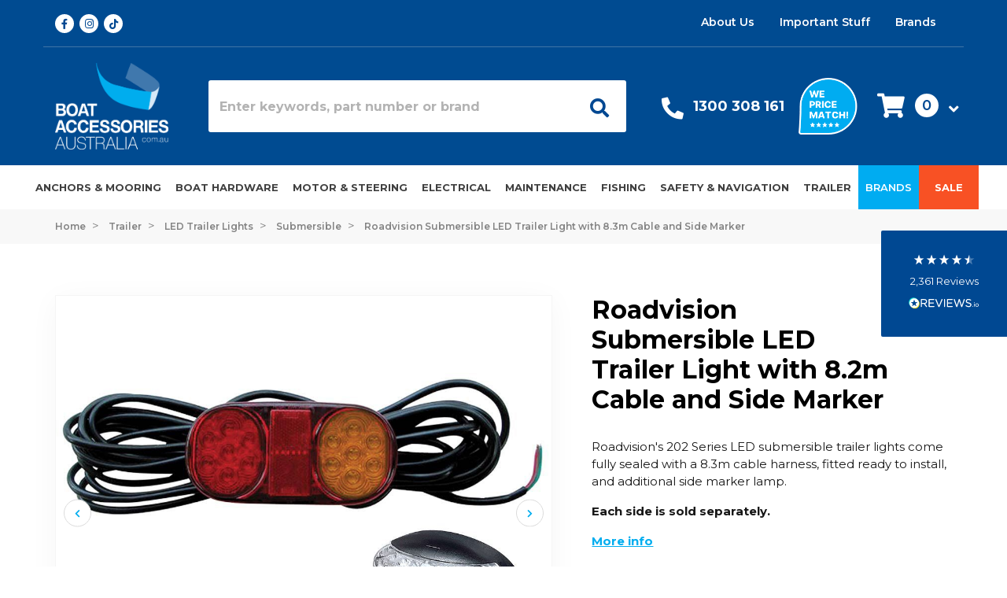

--- FILE ---
content_type: text/html; charset=utf-8
request_url: https://www.boataccessoriesaustralia.com.au/roadvision-submersible-led-trailer-light-with-8.2m
body_size: 99871
content:
<!DOCTYPE html>
<html lang="en">
<head itemscope itemtype="http://schema.org/WebSite">
	<meta http-equiv="Content-Type" content="text/html; charset=utf-8"/>
<meta name="keywords" content="Roadvision,Roadvision Submersible LED Trailer Light with 8.3m Cable and Side Marker"/>
<meta name="description" content="Roadvision Submersible LED Trailer Light with 8.3m Cable and Side Marker - Roadvision"/>
<meta name="viewport" content="width=device-width, initial-scale=1, shrink-to-fit=no maximum-scale=1">
<meta name="csrf-token" content="5678bb7276ef270947fa5e1c8a463877dadfc255,d1c3da1d2108f0d4be7c70495a1088771b015d93,1768537410"/>
<meta name="format-detection" content="telephone=no">
<meta property="og:image" content="https://www.boataccessoriesaustralia.com.au/assets/full/P-1300037.jpg?20211116184054"/>
<meta property="og:title" content="Roadvision Submersible LED Trailer Light with 8.2m Cable and Side Marker"/>
<meta property="og:site_name" content="Boat Accessories Australia"/>
<meta property="og:type" content="product"/>
<meta property="og:url" content="https://www.boataccessoriesaustralia.com.au/roadvision-submersible-led-trailer-light-with-8.2m"/>
<meta property="og:description" content="Roadvision Submersible LED Trailer Light with 8.3m Cable and Side Marker - Roadvision"/>
<title itemprop='name'>Roadvision Submersible LED Trailer Light with 8.2m Cable and Side Marker</title>
<!--Preload css-->
<link
    rel="preload"
    href="https://fonts.googleapis.com/css?family=Open+Sans:300,300i,400,400i,600,600i,700,700i,800,800i&display=swap"
    as="style"
    onload="this.onload=null;this.rel='stylesheet'"
/>
<noscript>
    <link
        href="https://fonts.googleapis.com/css?family=Open+Sans:300,300i,400,400i,600,600i,700,700i,800,800i&display=swap"
        rel="stylesheet"
        type="text/css"
    />
</noscript>
<link
    rel="preload"
    href="https://fonts.googleapis.com/css?family=Muli:400,700&display=swap"
    as="style"
    onload="this.onload=null;this.rel='stylesheet'"
/>
<noscript>
    <link
        href="https://fonts.googleapis.com/css?family=Muli:400,700&display=swap"
        rel="stylesheet"
        type="text/css"
    />
</noscript>
<link
    rel="preload"
    href="https://fonts.googleapis.com/css?family=Merriweather:400,700&display=swap"
    as="style"
    onload="this.onload=null;this.rel='stylesheet'"
/>
<noscript>
    <link
        href="https://fonts.googleapis.com/css?family=Merriweather:400,700&display=swap"
        rel="stylesheet"
        type="text/css"
    />
</noscript>
<link
    rel="preload"
    href="https://fonts.googleapis.com/css2?family=Montserrat:ital,wght@0,300;0,400;0,500;0,600;0,700;0,800;1,300;1,400;1,500;1,600;1,700;1,800&display=swap"
    as="style"
    onload="this.onload=null;this.rel='stylesheet'"
/>
<noscript>
    <link
        href="https://fonts.googleapis.com/css2?family=Montserrat:ital,wght@0,300;0,400;0,500;0,600;0,700;0,800;1,300;1,400;1,500;1,600;1,700;1,800&display=swap"
        rel="stylesheet"
        type="text/css"
    />
</noscript>
<link rel="canonical" href="https://www.boataccessoriesaustralia.com.au/roadvision-submersible-led-trailer-light-with-8.2m" itemprop="url"/>
<link rel="shortcut icon" href="/assets/favicon_logo.png?1768445495"/>
<!-- Neto Assets -->
<link rel="dns-prefetch preconnect" href="//cdn.neto.com.au">
<link rel="dns-prefetch" href="//use.fontawesome.com">
<link rel="dns-prefetch" href="//google-analytics.com">
<!-- Webslide Menu -->
<link rel="stylesheet" type="text/css" href="/assets/themes/2026-01-pd-baa/js/plugins/pd-webslidemenu/webslidemenu.css?1768445495"/>
<!-- End of Webslide Menu -->
<link rel="preload" as="style" href="https://cdn.linearicons.com/free/1.0.0/icon-font.min.css">
<link rel="stylesheet" type="text/css" href="/assets/themes/2026-01-pd-baa/js/plugins/slick-1.8.1/slick/slick.css?1768445495"/>
<link rel="stylesheet" type="text/css" href="/assets/themes/2026-01-pd-baa/js/plugins/slick-1.8.1/slick/slick-theme.css?1768445495"/>
<link rel="stylesheet" type="text/css" href="https://use.fontawesome.com/releases/v5.15.4/css/all.css" media="all"/>
<link rel="stylesheet" type="text/css" href="https://cdn.neto.com.au/assets/neto-cdn/jquery_ui/1.12.1/jquery-ui.min.css" media="all"/>
<!--[if lte IE 8]>
	<script type="text/javascript" src="https://cdn.neto.com.au/assets/neto-cdn/html5shiv/3.7.0/html5shiv.js"></script>
	<script type="text/javascript" src="https://cdn.neto.com.au/assets/neto-cdn/respond.js/1.3.0/respond.min.js"></script>
<![endif]-->
<!-- Begin: Script 92 -->
<script src="https://js.stripe.com/v3/"></script>
<!-- End: Script 92 -->
<!-- Begin: Script 101 -->
<!-- Google Analytics -->
<script>
(function(i,s,o,g,r,a,m){i['GoogleAnalyticsObject']=r;i[r]=i[r]||function(){
(i[r].q=i[r].q||[]).push(arguments)},i[r].l=1*new Date();a=s.createElement(o),
m=s.getElementsByTagName(o)[0];a.async=1;a.src=g;m.parentNode.insertBefore(a,m)
})(window,document,'script','//www.google-analytics.com/analytics.js','ga');
ga('create', 'UA-43567355-4', 'auto');
</script>
<!-- End Google Analytics -->
<!-- End: Script 101 -->
<!-- Begin: Script 108 -->
<!-- Google Tag Manager -->
<script>(function(w,d,s,l,i){w[l]=w[l]||[];w[l].push({'gtm.start':
new Date().getTime(),event:'gtm.js'});var f=d.getElementsByTagName(s)[0],
j=d.createElement(s),dl=l!='dataLayer'?'&l='+l:'';j.async=true;j.src=
'https://www.googletagmanager.com/gtm.js?id='+i+dl;f.parentNode.insertBefore(j,f);
})(window,document,'script','dataLayer','GTM-WMMKH25');
</script>
<!-- End Google Tag Manager -->

<meta name="google-site-verification" content="1iQ5t6BRnt6kJeU4dHG9ap_SOCTMCnDnoxSjXBC1F48" />
<!-- End: Script 108 -->
<!-- Begin: Script 110 -->
<script type="application/ld+json">
{
  "@context" : "http://schema.org",
  "@type" : "Organization",
  "name" : "Boat Accessories Australia",
  "legalName" : "boataccessoriesaustralia.com.au",
  "url" : "https://www.boataccessoriesaustralia.com.au/",
  "contactPoint" : [{
    "@type" : "ContactPoint",
    "telephone" : "+61-1300-308-161",
    "contactType" : "customer service"
  }],
  "logo" : "https://www.boataccessoriesaustralia.com.au/assets/website_logo.png",
  "sameAs" : [ 
    "https://www.facebook.com/BoatAccessoriesAustralia/",
    "https://www.instagram.com/boataccessoriesaustralia/"
  ]
}
</script>
<script type="application/ld+json">
{
  "@context" : "http://schema.org",
  "@type" : "WebSite", 
  "name" : "Boat Accessories Australia",
  "url" : "https://www.boataccessoriesaustralia.com.au/",
  "potentialAction" : {
    "@type" : "SearchAction",
    "target" : "https://www.boataccessoriesaustralia.com.au/?query={search_term}",
    "query-input" : "required name=search_term"
  }                     
}
</script>
<script type="application/ld+json">
{
   "@context": "http://schema.org",
   "@id": "https://www.boataccessoriesaustralia.com.au/#webpage",
   "@type": "WebPage",
   "url": "https://www.boataccessoriesaustralia.com.au/",
   "name": "Boat Accessories Australia"
}
</script>
<!-- End: Script 110 -->
<!-- Begin: Script 114 -->
<meta name="ahrefs-site-verification" content="f5cfb9a7ac6e6ef9589cc8b81de9ec2017f21f2d9d6272e6e85917153a2607cc">
<!-- End: Script 114 -->
<!-- Begin: Script 123 -->
<script src="https://app.outsmart.digital/neto.js" defer></script>
<!-- End: Script 123 -->
<!-- Begin: Script 125 -->
<!-- Global site tag (gtag.js) - Google Ads: 971155998 -->
<script async src="https://www.googletagmanager.com/gtag/js?id=AW-971155998"></script>
<script>
  window.dataLayer = window.dataLayer || [];
  function gtag(){dataLayer.push(arguments);}
  gtag('js', new Date());

  gtag('config', 'AW-971155998', {'allow_enhanced_conversions':true});
</script>

<!-- End: Script 125 -->
<!-- Begin: Script 126 -->
<!-- Global site tag (gtag.js) - Google Analytics -->
<script async src="https://www.googletagmanager.com/gtag/js?id=G-47HYQYBQ05"></script>
<script>
  window.dataLayer = window.dataLayer || [];
  function gtag(){dataLayer.push(arguments);}
  gtag('js', new Date());
    gtag('config', 'G-47HYQYBQ05', {
      send_page_view: false
    });
</script>
<!-- End: Script 126 -->
<!-- Begin: Script 131 -->
<script type="text/javascript">
    (function(c,l,a,r,i,t,y){
        c[a]=c[a]||function(){(c[a].q=c[a].q||[]).push(arguments)};
        t=l.createElement(r);t.async=1;t.src="https://www.clarity.ms/tag/"+i;
        y=l.getElementsByTagName(r)[0];y.parentNode.insertBefore(t,y);
    })(window, document, "clarity", "script", "nrk1shgihw");
</script>
<!-- End: Script 131 -->
<!-- Begin: Script 133 -->
<script type="application/javascript" async
src="https://static.klaviyo.com/onsite/js/klaviyo.js?company_id=J3P44g"></script>
<script src="https://static.klaviyoforneto.com/script.js" async></script>
<script type="text/html" id="k4n-data"><span nloader-content-id="ceRUXo2Nr3CLk8EQQYWCmK-fNBMYDh-TuUjCwqXqtpsU0kBTkNckngJV7FkCqsfDjPZyhZrGx4vkwEm32IQd-4" nloader-content="AqQ1cJ-yecdznIsHQEhb6M5ygPE0csREUfByn88roGsDnsHumC9U1WsqmAE_jpZ_O1MJDn-1J8fLRWVJDa-rWQ" nloader-data="7Or2aXjoDbbwRas0Lh9VnQ"></span></script>
<script>
var k4n = {
    sms_cf: 5,
    sms_consent_label: "Send me news and special offers via text message.",
    sms_consent_terms: "Get exclusive offers and VIP deals! By checking this box and entering your phone number, you agree to receive marketing texts from Boat Accessories Australia. You can unsubscribe anytime.",
    current_page:"product",
    product: {
            sku: "P-1300037",
            product_id: "2531041",
            name: "Roadvision%20Submersible%20LED%20Trailer%20Light%20with%208.3m%20Cable%20and%20Side%20Marker",
            categories: [0,
                "Trailer","LED%20Trailer%20Lights","Submersible",
                "Submersible","Aussie%20Made",
            ].filter(function(item, pos, self) { return item && self.indexOf(item) == pos; }),
            image: "https%3A%2F%2Fwww.boataccessoriesaustralia.com.au%2Fassets%2Fthumb%2FP-1300037.jpg%3F20211116184054",
            url: "https%3A%2F%2Fwww.boataccessoriesaustralia.com.au%2Froadvision-submersible-led-trailer-light-with-8.2m",
            brand: "Roadvision",
            price: "87.52",
            rrp: ""
        },
    };

</script>
<!-- End: Script 133 -->


	<link rel="preload" href="/assets/themes/2026-01-pd-baa/css/app.css?1768445495" as="style">
	<link rel="preload" href="/assets/themes/2026-01-pd-baa/css/style.css?1768445495" as="style">
	<link rel="preload" href="/assets/themes/2026-01-pd-baa/css/offcanvas-cart.css?1768445495" as="style">
	<link class="theme-selector" rel="stylesheet" type="text/css" href="/assets/themes/2026-01-pd-baa/css/app.css?1768445495" media="all"/>
	<link rel="stylesheet" type="text/css" href="/assets/themes/2026-01-pd-baa/css/style.css?1768445495" media="all"/>
	<link rel="stylesheet" type="text/css" href="/assets/themes/2026-01-pd-baa/css/offcanvas-cart.css?1768445495" media="all"/>
    <!--Algolia Scripts-->
    <link rel="preload" as="style" href="https://cdn.jsdelivr.net/npm/instantsearch.css@7.1.1/themes/reset-min.css" integrity="sha256-JQ2nnTmybhOWSjfV3sa8mG0ZVhTCcORER4cyXc5HL10=" crossorigin="anonymous">
    <link rel="stylesheet" href="https://cdn.jsdelivr.net/npm/instantsearch.css@7.1.1/themes/algolia-min.css" integrity="sha256-nkldBwBn2NQqRL1mod7BqHsJ6cEOn6u/ln6F/lI4CFo=" crossorigin="anonymous">
    <!--Algolia Scripts End-->	
</head>
<body id="n_product" class="n_2026-01-pd-baa">
<script async type="text/javascript" src="https://data.stats.tools/js/data.js"></script>
<!-- Header Announcement -->
<div class="header-top-info d-md-none mobile-info-bar">
		<div class="container">
			<a href="https://www.boataccessoriesaustralia.com.au/important-stuff/delivery/#Free%20Shipping">
				<img alt="FREE SHIPPING" class="lazyloaded" data-src="assets/images/shipping-fast-solid.svg" src="/assets/images/shipping-fast-solid.svg"> FREE SHIPPING <span>on orders over $250* <u>T&C's apply</u></span>
			</a>
			<span class="icon"><i class="fa fa-times"></i></span>
		</div>
	</div>
	
	<div class="header-wrapper">
		<div class="container d-none d-lg-block">
			<div class="row header-top-section justify-content-between">
				<div class="col-2 social-icons-header">
					<meta itemprop="url" content="https://www.boataccessoriesaustralia.com.au"/>
					<meta itemprop="logo" content="https://www.boataccessoriesaustralia.com.au/assets/website_logo.png"/>
					<meta itemprop="name" content="Boat Accessories Australia"/>
					<a itemprop="sameAs" href="https://www.facebook.com/BoatAccessoriesAustralia/" target="_blank" title="Boat Accessories Australia on Facebook" rel="noopener">
						<span class="icon"><i class="fab fa-facebook-f"></i></span>
					</a>
					<a itemprop="sameAs" href="https://www.instagram.com/boataccessoriesaustralia/" target="_blank" title="Boat Accessories Australia on Instagram" rel="noopener">
						<span class="icon"><i class="fab fa-instagram"></i></span>
					</a>
					<a itemprop="sameAs" href="https://www.tiktok.com/@boat_accessories_aus" target="_blank" title="Boat Accessories Australia on TikTok" rel="noopener">
						<span class="icon"><i class="fab fa-tiktok"></i></span>
					</a>
				</div>
				<div class="row col-10 justify-content-end align-items-end">
					<div class="pd_top_header_right">
                    <ul class="nav justify-content-end"><li class="nav-item ">
									<a href="/about-us/" class="nav-link ">About Us</a>
									</li><li class="nav-item dropdown dropdown-hover ">
									<a href="" class="nav-link dropdown-toggle">Important Stuff</a>
									<ul class="dropdown-menu">
											<div class="box-arrow"></div>
											<li class="">
									<a href="/important-stuff/delivery/" class="nuhover dropdown-item ">Delivery</a>
									</li><li class="">
									<a href="/important-stuff/returns/" class="nuhover dropdown-item ">Returns</a>
									</li><li class="">
									<a href="/important-stuff/privacy/" class="nuhover dropdown-item ">Privacy</a>
									</li><li class="">
									<a href="/important-stuff/security/" class="nuhover dropdown-item ">Security</a>
									</li><li class="">
									<a href="/important-stuff/gift-cards/" class="nuhover dropdown-item ">Gift Card T&Cs</a>
									</li><li class="">
									<a href="/important-stuff/promotion-t-cs/" class="nuhover dropdown-item ">Promotion T&Cs</a>
									</li>
										</ul>
									</li><li class="nav-item ">
									<a href="/brands/" class="nav-link ">Brands</a>
									</li></ul>
					</div>
					<div class="pd_top_header_left">
						<ul class="nav justify-content-end top-header-login">
							<span nloader-content-id="2JefOEeMmnZvDkRP3ZFdpM1lXEuBBdGXROZqcSgORVk4aRuy77rwMz-AvD2G3RY79UGsf-03B6tEwCHzjdbuxA" nloader-content="[base64]" nloader-data="EgREoBoRpWR967Dh1sV9qAU8IP2tb-3W921dsA1AJdg"></span></ul>
					</div>
				</div>
			</div>
		</div>
		<div class="container pd-middle-header" id="pd-sticky-header">
			<div class="row">
				<div class="col-12 col-md-2 col-lg-2 wrapper-logo">
					<a href="https://www.boataccessoriesaustralia.com.au" title="Boat Accessories Australia">
						<img class="logo pd-image-normal" src="https://www.boataccessoriesaustralia.com.au/assets/website_logo.png?1767592639" alt="Boat Accessories Australia" width="145" height="110" >
						<img class="logo pd-image-ie" src="https://www.boataccessoriesaustralia.com.au/assets/website_logo.png?1767592639" old-src="/assets/images/Logo@2x.png" alt="Boat Accessories Australia" width="145" height="110" >
					</a>
				</div>
				<div class="col-12 col-md-8 col-lg-6 pd-header-search d-flex align-items-center">
					<div id="searchbox"></div>
				</div>
				<div class="col-1 d-lg-none pd-mobile-header">
				<!-- Mobile Header -->
					<div class="wsmobileheader clearfix ">
						<a id="wsnavtoggle" class="wsanimated-arrow"><span></span></a>
					</div>
				<!-- Mobile Header -->     
				</div>
				<div class="col-10 col-md-12 col-lg-4 d-flex pd-header-benefits align-items-center justify-content-around">
					<div class="pd-header-box pd-header-box-contact">
						<div class="pd-header-box-icon">   
							<a aria-label="Call Us" href="tel:1300308161"><span class="icon"><i class="fas fa-phone"></i></span></a> 
						</div>
						<div class="d-md-none pd-header-box-icon">   
							<a aria-label="My Account" href="/_myacct/"><span class="icon"><i class="fas fa-user"></i></span></a>  
						</div>
						<div class="pd-header-box-text">
							<p><span class="meg-h4"><a href="tel:1300308161" onclick="ga('send', 'event', 'Contact Us', '1300 308 161', 'Header');">1300 308 161</a></span></p>
						</div>
					</div>
					<div class="pd-header-box-image">   
						<a aria-label="We price match" href="https://www.boataccessoriesaustralia.com.au/important-stuff/promotion-t-cs/#PriceMatchTCs"><img alt="We price match" class="lazyload" data-src="/assets/images/Badge@2x.png" width="75" height="73" ></a>    
					</div>
					<div class="d-md-flex align-items-center justify-content-end pd-cart-col">
						<div id="header-cart" class="btn-group float-right">
							<a href="#" class="d-none d-md-inline-block btn btn-success dropdown-toggle" data-toggle="offcanvas-cart" role="button" aria-controls="#offcanvas-cart" aria-expanded="false" aria-label="Toggle shopping cart" id="cartHeader">
								<span class="icon"><i class="fas fa-shopping-cart"></i></span>
								<span class="cart-item-count-header" rel="a2c_item_count">0</span>
								<span class="icon"><i class="fas fa-angle-down"></i></span>
							</a>
							
						</div>
					</div>
				</div>
				<div class="col-1 d-md-none d-lg-none pd-cat-header">
				<div class="pd-sticky-phone">
					<a href="tel:1300308161"><i class="fas fa-phone"></i></a>
				</div>   
				<div class="pd-shoping-cart">
					<a id="header-mobile-cart" data-toggle="offcanvas-cart"> 
						<div class="pd-shoping-cart-box">
							<i class="fas fa-shopping-cart"></i>
							<span rel="a2c_item_count">0</span>
						</div>
					</a>
				</div>   
				</div>
			</div>
		</div>
		<div class="pd-bottom-header">
			<div class="container-megantic">
				<div class="row align-items-center">
					<div class="col-12">
						<div class="row">
							<div class="col-md-12 d-flex align-items-center pd-main-nav"> 
								<!-- Main Nav Start -->
								<nav id="megantic-menu">
									<!-- Mobile Menu Start-->
									<div id="mob-menu" class="wsmenu clearfix d-lg-none">
										<ul class="wsmenu-list menu-list-cat">
										<li aria-haspopup="true" class="pd-categories-mobile d-lg-none">
											<!--Megantic Mobile Menu-->
											<ul class="sub-menu"><li aria-haspopup="true" class="wsmenu-lv2 "> 
													<a href="/anchors-mooring-supplies/">Anchors & Mooring</a>
													<ul class="sub-menu sub-menu1l">
															<li aria-haspopup="true" class="wsmenu-lv2"><a href="/anchors-mooring-supplies/">View All Anchors & Mooring</a></li>
															<li aria-haspopup="true" class="wsmenu-lv2 100"> 
													<a href="/anchors-mooring-supplies/anchors/">Anchors </a>
													<ul class="sub-menu sub-menu2l">
															<li aria-haspopup="true" class="wsmenu-lv2"><a href="/anchors-mooring-supplies/anchors/">View All Anchors </a></li>
															<li aria-haspopup="true" class="wsmenu-lv2 "> 
													<a href="/anchors-mooring-supplies/anchors/claw/">Claw Anchors</a>
													
												</li><li aria-haspopup="true" class="wsmenu-lv2 "> 
													<a href="/anchors-mooring-supplies/anchors/galvanized/">Galvanised</a>
													
												</li><li aria-haspopup="true" class="wsmenu-lv2 "> 
													<a href="/anchors-mooring-supplies/anchors/heavy-duty/">Heavy-duty Anchors</a>
													
												</li><li aria-haspopup="true" class="wsmenu-lv2 "> 
													<a href="/anchors-mooring-supplies/anchors/plough/">Plough Anchors</a>
													
												</li><li aria-haspopup="true" class="wsmenu-lv2 "> 
													<a href="/anchors-mooring-supplies/anchors/reef/">Reef Anchors</a>
													
												</li><li aria-haspopup="true" class="wsmenu-lv2 "> 
													<a href="/anchors-mooring-supplies/anchors/sand/">Sand Anchors</a>
													
												</li><li aria-haspopup="true" class="wsmenu-lv2 "> 
													<a href="/anchors-mooring-supplies/anchors/stainless-steel/">Stainless Steel</a>
													
												</li><li aria-haspopup="true" class="wsmenu-lv2 "> 
													<a href="/anchors-mooring-supplies/anchors/vulcan/">Vulcan Anchors</a>
													
												</li>
														</ul>
												</li><li aria-haspopup="true" class="wsmenu-lv2 210"> 
													<a href="/anchors-mooring-supplies/chain/">Anchor Chains </a>
													<ul class="sub-menu sub-menu2l">
															<li aria-haspopup="true" class="wsmenu-lv2"><a href="/anchors-mooring-supplies/chain/">View All Anchor Chains </a></li>
															<li aria-haspopup="true" class="wsmenu-lv2 "> 
													<a href="/anchors-mooring-supplies/chain/spare-parts/">Anchor Chain Parts</a>
													
												</li><li aria-haspopup="true" class="wsmenu-lv2 "> 
													<a href="/anchors-mooring-supplies/chain/shackles/">Anchor Shackles</a>
													
												</li><li aria-haspopup="true" class="wsmenu-lv2 "> 
													<a href="/anchors-mooring-supplies/chain/bow-shackles/">Bow Shackles</a>
													
												</li><li aria-haspopup="true" class="wsmenu-lv2 "> 
													<a href="/anchors-mooring-supplies/chain/chains-markers-counters/">Chain Counters</a>
													
												</li><li aria-haspopup="true" class="wsmenu-lv2 "> 
													<a href="/anchors-mooring-supplies/chain/links/">Chain Links</a>
													
												</li><li aria-haspopup="true" class="wsmenu-lv2 "> 
													<a href="/anchors-mooring-supplies/chain/swivel-connectors/">Swivel Connectors</a>
													
												</li>
														</ul>
												</li><li aria-haspopup="true" class="wsmenu-lv2 217"> 
													<a href="/anchors-mooring-supplies/winches/">Anchor Winches </a>
													<ul class="sub-menu sub-menu2l">
															<li aria-haspopup="true" class="wsmenu-lv2"><a href="/anchors-mooring-supplies/winches/">View All Anchor Winches </a></li>
															<li aria-haspopup="true" class="wsmenu-lv2 "> 
													<a href="/anchors-mooring-supplies/winches/spare-parts/">Anchor Winch Spare Parts</a>
													
												</li><li aria-haspopup="true" class="wsmenu-lv2 "> 
													<a href="/anchors-mooring-supplies/winches/capstan/">Capstan Anchor Winches</a>
													
												</li><li aria-haspopup="true" class="wsmenu-lv2 "> 
													<a href="/anchors-mooring-supplies/winches/drum/">Drum Anchor Winches</a>
													
												</li><li aria-haspopup="true" class="wsmenu-lv2 "> 
													<a href="/anchors-mooring-supplies/winches/remote-control/">Remote Controls</a>
													
												</li><li aria-haspopup="true" class="wsmenu-lv2 "> 
													<a href="/anchors-mooring-supplies/winches/switch/">Switches</a>
													
												</li><li aria-haspopup="true" class="wsmenu-lv2 "> 
													<a href="/anchors-mooring-supplies/winches/windlass/">Windlass Anchor Winches</a>
													
												</li>
														</ul>
												</li><li aria-haspopup="true" class="wsmenu-lv2 216"> 
													<a href="/anchors-mooring-supplies/hooks/">Boat Hooks</a>
													<ul class="sub-menu sub-menu2l">
															<li aria-haspopup="true" class="wsmenu-lv2"><a href="/anchors-mooring-supplies/hooks/">View All Boat Hooks</a></li>
															<li aria-haspopup="true" class="wsmenu-lv2 "> 
													<a href="/anchors-mooring-supplies/hooks/heads/">Boat Hook Heads</a>
													
												</li><li aria-haspopup="true" class="wsmenu-lv2 "> 
													<a href="/anchors-mooring-supplies/hooks/telescopic/">Telescopic Boat Hooks</a>
													
												</li>
														</ul>
												</li><li aria-haspopup="true" class="wsmenu-lv2 212"> 
													<a href="/anchors-mooring-supplies/fenders-buoys/">Fenders & Buoys</a>
													<ul class="sub-menu sub-menu2l">
															<li aria-haspopup="true" class="wsmenu-lv2"><a href="/anchors-mooring-supplies/fenders-buoys/">View All Fenders & Buoys</a></li>
															<li aria-haspopup="true" class="wsmenu-lv2 "> 
													<a href="/anchors-mooring-supplies/fenders-buoys/corner/">Corner Fenders</a>
													
												</li><li aria-haspopup="true" class="wsmenu-lv2 "> 
													<a href="/anchors-mooring/fenders-buoys/cylindrical-fenders/">Cylindrical Fenders</a>
													
												</li><li aria-haspopup="true" class="wsmenu-lv2 "> 
													<a href="/anchors-mooring-supplies/fenders-buoys/dock/">Dock Fenders </a>
													
												</li><li aria-haspopup="true" class="wsmenu-lv2 "> 
													<a href="/anchors-mooring-supplies/fenders-buoys/baskets/">Fender Baskets </a>
													
												</li><li aria-haspopup="true" class="wsmenu-lv2 "> 
													<a href="/anchors-mooring-supplies/fenders-buoys/covers/">Fender Covers </a>
													
												</li><li aria-haspopup="true" class="wsmenu-lv2 "> 
													<a href="/anchors-mooring-supplies/fenders-buoys/marker/">Markers</a>
													
												</li><li aria-haspopup="true" class="wsmenu-lv2 "> 
													<a href="/anchors-mooring-supplies/fenders-buoys/pontoon/">Pontoon Fenders </a>
													
												</li>
														</ul>
												</li><li aria-haspopup="true" class="wsmenu-lv2 680"> 
													<a href="/ropes/">Ropes </a>
													<ul class="sub-menu sub-menu2l">
															<li aria-haspopup="true" class="wsmenu-lv2"><a href="/ropes/">View All Ropes </a></li>
															<li aria-haspopup="true" class="wsmenu-lv2 "> 
													<a href="/anchors-mooring/anchor-ropes/">Anchor Ropes</a>
													
												</li><li aria-haspopup="true" class="wsmenu-lv2 680"> 
													<a href="/ropes/dock-mooring/">Dock & Mooring Ropes</a>
													
												</li><li aria-haspopup="true" class="wsmenu-lv2 "> 
													<a href="/ropes/double-braided/">Double-Braided Rope</a>
													
												</li><li aria-haspopup="true" class="wsmenu-lv2 "> 
													<a href="/ropes/rigging-hardware/">Rigging Hardware</a>
													
												</li><li aria-haspopup="true" class="wsmenu-lv2 "> 
													<a href="/ropes/accessories/">Rope Accessories </a>
													
												</li><li aria-haspopup="true" class="wsmenu-lv2 "> 
													<a href="/ropes/shock-cords/">Shock Cords</a>
													
												</li>
														</ul>
												</li><li aria-haspopup="true" class="wsmenu-lv2 2480"> 
													<a href="/anchors-mooring/mooring-springers-snubbers/">Mooring Springers</a>
													
												</li>
														</ul>
												</li><li aria-haspopup="true" class="wsmenu-lv2 "> 
													<a href="/boat-hardware">Boat Hardware</a>
													<ul class="sub-menu sub-menu1l">
															<li aria-haspopup="true" class="wsmenu-lv2"><a href="/boat-hardware">View All Boat Hardware</a></li>
															<li aria-haspopup="true" class="wsmenu-lv2 296"> 
													<a href="/biminis-canopies/">Biminis & Canopies</a>
													<ul class="sub-menu sub-menu2l">
															<li aria-haspopup="true" class="wsmenu-lv2"><a href="/biminis-canopies/">View All Biminis & Canopies</a></li>
															<li aria-haspopup="true" class="wsmenu-lv2 "> 
													<a href="/biminis-canopies/fittings/tie-down-straps/">Bimini Top Tie-Down Straps</a>
													
												</li><li aria-haspopup="true" class="wsmenu-lv2 "> 
													<a href="/biminis-canopies/t-tops/">Boat T-Tops</a>
													
												</li><li aria-haspopup="true" class="wsmenu-lv2 "> 
													<a href="/biminis-canopies/fittings/">Canopy Fittings</a>
													
												</li>
														</ul>
												</li><li aria-haspopup="true" class="wsmenu-lv2 257"> 
													<a href="/cabin-hardware/">Cabin Hardware</a>
													<ul class="sub-menu sub-menu2l">
															<li aria-haspopup="true" class="wsmenu-lv2"><a href="/cabin-hardware/">View All Cabin Hardware</a></li>
															<li aria-haspopup="true" class="wsmenu-lv2 "> 
													<a href="/cabin-hardware/clocks-barometers/">Barometers & Clocks</a>
													
												</li><li aria-haspopup="true" class="wsmenu-lv2 "> 
													<a href="/cabin-hardware/drink-holders/">Drink Cup Holders</a>
													
												</li><li aria-haspopup="true" class="wsmenu-lv2 "> 
													<a href="/cabin-hardware/glove-boxes-storage/">Glove Boxes</a>
													
												</li><li aria-haspopup="true" class="wsmenu-lv2 "> 
													<a href="/cabin-hardware/handles-ring-pulls/">Handles & Ring Pulls</a>
													
												</li><li aria-haspopup="true" class="wsmenu-lv2 "> 
													<a href="/cabin-hardware/hatch-fasteners/">Hatch Fasteners</a>
													
												</li><li aria-haspopup="true" class="wsmenu-lv2 "> 
													<a href="/cabin-hardware/hinges/">Hinges</a>
													
												</li><li aria-haspopup="true" class="wsmenu-lv2 "> 
													<a href="/cabin-hardware/latches-catches/">Latches</a>
													
												</li><li aria-haspopup="true" class="wsmenu-lv2 "> 
													<a href="/cabin-hardware/plaques-signs/">Plaques & Signs</a>
													
												</li><li aria-haspopup="true" class="wsmenu-lv2 "> 
													<a href="/cabin-hardware/vents/">Vents</a>
													
												</li>
														</ul>
												</li><li aria-haspopup="true" class="wsmenu-lv2 309"> 
													<a href="/deck-hardware/">Deck Hardware</a>
													<ul class="sub-menu sub-menu2l">
															<li aria-haspopup="true" class="wsmenu-lv2"><a href="/deck-hardware/">View All Deck Hardware</a></li>
															<li aria-haspopup="true" class="wsmenu-lv2 "> 
													<a href="/deck-hardware/access-hatches/">Access Hatches</a>
													
												</li><li aria-haspopup="true" class="wsmenu-lv2 "> 
													<a href="/deck-hardware/registration-numbers-stickers/">Boat Registration Stickers</a>
													
												</li><li aria-haspopup="true" class="wsmenu-lv2 "> 
													<a href="/deck-hardware/bollards-cleats-fairleads/">Bollards, Cleats & Fairleads</a>
													
												</li><li aria-haspopup="true" class="wsmenu-lv2 "> 
													<a href="/deck-hardware/bow-rollers/">Bow Rollers</a>
													
												</li><li aria-haspopup="true" class="wsmenu-lv2 "> 
													<a href="/deck-hardware/deck-fills/">Deck Fills</a>
													
												</li><li aria-haspopup="true" class="wsmenu-lv2 "> 
													<a href="/deck-hardware/hatches/">Deck Hatches</a>
													
												</li><li aria-haspopup="true" class="wsmenu-lv2 "> 
													<a href="/deck-hardware/deck-hatch-spare-parts/">Deck Hatch Spare Parts</a>
													
												</li><li aria-haspopup="true" class="wsmenu-lv2 "> 
													<a href="/deck-hardware/fasteners/">Fasteners</a>
													
												</li><li aria-haspopup="true" class="wsmenu-lv2 "> 
													<a href="/deck-hardware/gunwale-boat-trim/">Gunwale Boat Trim</a>
													
												</li><li aria-haspopup="true" class="wsmenu-lv2 "> 
													<a href="/deck-hardware/handrail-fittings/">Handrail Fittings</a>
													
												</li><li aria-haspopup="true" class="wsmenu-lv2 "> 
													<a href="/deck-hardware/hardware-chandlery/">Hardware & Chandlery</a>
													
												</li><li aria-haspopup="true" class="wsmenu-lv2 "> 
													<a href="/deck-hardware/hawse-pipes/">Hawse Pipes</a>
													
												</li><li aria-haspopup="true" class="wsmenu-lv2 "> 
													<a href="/deck-hardware/inspection-ports-deck-plates/">Inspection Ports</a>
													
												</li><li aria-haspopup="true" class="wsmenu-lv2 "> 
													<a href="/deck-hardware/ladders/">Ladders</a>
													
												</li><li aria-haspopup="true" class="wsmenu-lv2 "> 
													<a href="/deck-hardware/oars-paddles/">Oars & Paddles</a>
													
												</li><li aria-haspopup="true" class="wsmenu-lv2 "> 
													<a href="/deck-hardware/portlights/">Portlights</a>
													
												</li><li aria-haspopup="true" class="wsmenu-lv2 "> 
													<a href="/deck-hardware/radar-mounts/">Radar Mounts</a>
													
												</li><li aria-haspopup="true" class="wsmenu-lv2 "> 
													<a href="/deck-hardware/rowlocks/">Rowlocks</a>
													
												</li><li aria-haspopup="true" class="wsmenu-lv2 "> 
													<a href="/deck-hardware/storage-hatches/">Storage Hatches</a>
													
												</li><li aria-haspopup="true" class="wsmenu-lv2 "> 
													<a href="/deck-hardware/tackle-hatches/">Tackle Box Hatches</a>
													
												</li>
														</ul>
												</li><li aria-haspopup="true" class="wsmenu-lv2 543"> 
													<a href="/plumbing/">Plumbing </a>
													<ul class="sub-menu sub-menu2l">
															<li aria-haspopup="true" class="wsmenu-lv2"><a href="/plumbing/">View All Plumbing </a></li>
															<li aria-haspopup="true" class="wsmenu-lv2 "> 
													<a href="/plumbing/drain-plugs-bungs/">Drain Plugs & Bungs</a>
													
												</li><li aria-haspopup="true" class="wsmenu-lv2 "> 
													<a href="/plumbing/hoses/">Hoses</a>
													
												</li><li aria-haspopup="true" class="wsmenu-lv2 "> 
													<a href="/plumbing/hot-water-systems/">Hot Water Systems</a>
													
												</li><li aria-haspopup="true" class="wsmenu-lv2 "> 
													<a href="/plumbing/valves/">Plumbing Valves</a>
													
												</li><li aria-haspopup="true" class="wsmenu-lv2 "> 
													<a href="/plumbing/shower-accessories/">Shower Accessories</a>
													
												</li><li aria-haspopup="true" class="wsmenu-lv2 "> 
													<a href="/plumbing/sink-waste-plugs/">Sink & Waste Plugs</a>
													
												</li><li aria-haspopup="true" class="wsmenu-lv2 "> 
													<a href="/plumbing/faucet-taps/">Taps</a>
													
												</li><li aria-haspopup="true" class="wsmenu-lv2 "> 
													<a href="/plumbing/through-hull-fittings/">Through-Hull Fittings</a>
													
												</li><li aria-haspopup="true" class="wsmenu-lv2 "> 
													<a href="/plumbing/toilets/">Toilets</a>
													
												</li><li aria-haspopup="true" class="wsmenu-lv2 "> 
													<a href="/plumbing/toilets-waste-system-spare-parts/">Toilet Spare Parts</a>
													
												</li><li aria-haspopup="true" class="wsmenu-lv2 "> 
													<a href="/plumbing/filters-strainers/">Water Filters</a>
													
												</li><li aria-haspopup="true" class="wsmenu-lv2 "> 
													<a href="/plumbing/water-tanks/">Water Tanks</a>
													
												</li>
														</ul>
												</li><li aria-haspopup="true" class="wsmenu-lv2 545"> 
													<a href="/pumps/">Pumps</a>
													<ul class="sub-menu sub-menu2l">
															<li aria-haspopup="true" class="wsmenu-lv2"><a href="/pumps/">View All Pumps</a></li>
															<li aria-haspopup="true" class="wsmenu-lv2 "> 
													<a href="/pumps/bilge/">Bilge Pumps</a>
													
												</li><li aria-haspopup="true" class="wsmenu-lv2 "> 
													<a href="/pumps/caravan-and-rv/">Caravan & RV Pumps</a>
													
												</li><li aria-haspopup="true" class="wsmenu-lv2 "> 
													<a href="/pumps/deck-wash/">Deck Wash Pumps</a>
													
												</li><li aria-haspopup="true" class="wsmenu-lv2 "> 
													<a href="/pumps/diesel/">Diesel Transfer Pumps</a>
													
												</li><li aria-haspopup="true" class="wsmenu-lv2 "> 
													<a href="/pumps/engine/">Engine Pumps</a>
													
												</li><li aria-haspopup="true" class="wsmenu-lv2 "> 
													<a href="/pumps/fresh-water/">Fresh Water Pumps</a>
													
												</li><li aria-haspopup="true" class="wsmenu-lv2 "> 
													<a href="/pumps/galley/">Galley Pumps</a>
													
												</li><li aria-haspopup="true" class="wsmenu-lv2 "> 
													<a href="/pumps/general-purpose/">General Purpose Pumps</a>
													
												</li><li aria-haspopup="true" class="wsmenu-lv2 "> 
													<a href="/pumps/jabsco/">Jabsco</a>
													
												</li><li aria-haspopup="true" class="wsmenu-lv2 "> 
													<a href="/pumps/spare-parts/">Pump Spare Parts</a>
													
												</li><li aria-haspopup="true" class="wsmenu-lv2 "> 
													<a href="/pumps/pressure-switches/">Pressure Switches</a>
													
												</li><li aria-haspopup="true" class="wsmenu-lv2 "> 
													<a href="/pumps/livewell/rule-livewell-pumps/">Rule Livewell Pumps</a>
													
												</li><li aria-haspopup="true" class="wsmenu-lv2 "> 
													<a href="/pumps/shurflo/">Shurflo</a>
													
												</li><li aria-haspopup="true" class="wsmenu-lv2 "> 
													<a href="/pumps/waste/">Waste Pumps</a>
													
												</li>
														</ul>
												</li><li aria-haspopup="true" class="wsmenu-lv2 694"> 
													<a href="/ropes/">Ropes</a>
													<ul class="sub-menu sub-menu2l">
															<li aria-haspopup="true" class="wsmenu-lv2"><a href="/ropes/">View All Ropes</a></li>
															<li aria-haspopup="true" class="wsmenu-lv2 "> 
													<a href="/anchors-mooring/anchor-ropes/">Anchor Ropes</a>
													
												</li><li aria-haspopup="true" class="wsmenu-lv2 "> 
													<a href="/anchors-mooring/dock-mooring-rope/">Dock & Mooring Ropes</a>
													
												</li><li aria-haspopup="true" class="wsmenu-lv2 "> 
													<a href="/ropes/double-braided/">Double-Braided Rope</a>
													
												</li><li aria-haspopup="true" class="wsmenu-lv2 "> 
													<a href="/sailing/rope-cordage/">Sailing Ropes</a>
													
												</li><li aria-haspopup="true" class="wsmenu-lv2 "> 
													<a href="/ropes/shock-cords/">Shock Cords</a>
													
												</li><li aria-haspopup="true" class="wsmenu-lv2 "> 
													<a href="/ropes/ski/">Ski Ropes</a>
													
												</li>
														</ul>
												</li><li aria-haspopup="true" class="wsmenu-lv2 370"> 
													<a href="/sailing/">Sailing Hardware</a>
													<ul class="sub-menu sub-menu2l">
															<li aria-haspopup="true" class="wsmenu-lv2"><a href="/sailing/">View All Sailing Hardware</a></li>
															<li aria-haspopup="true" class="wsmenu-lv2 "> 
													<a href="/sailing/hull-fittings-hardware/">Hull Fittings</a>
													
												</li><li aria-haspopup="true" class="wsmenu-lv2 "> 
													<a href="/sailing/rigging/">Rigging Hardware</a>
													
												</li><li aria-haspopup="true" class="wsmenu-lv2 "> 
													<a href="/sailing/rope-cordage/">Sailing Ropes</a>
													
												</li><li aria-haspopup="true" class="wsmenu-lv2 "> 
													<a href="/sailing/tools/">Sailing Tools</a>
													
												</li><li aria-haspopup="true" class="wsmenu-lv2 "> 
													<a href="/sailing/shackles-thimbles/">Shackles & Thimbles</a>
													
												</li><li aria-haspopup="true" class="wsmenu-lv2 "> 
													<a href="/sailing/wind-indicators/">Wind Indicators</a>
													
												</li>
														</ul>
												</li><li aria-haspopup="true" class="wsmenu-lv2 373"> 
													<a href="/seating/">Seating & Tables</a>
													<ul class="sub-menu sub-menu2l">
															<li aria-haspopup="true" class="wsmenu-lv2"><a href="/seating/">View All Seating & Tables</a></li>
															<li aria-haspopup="true" class="wsmenu-lv2 "> 
													<a href="/seating/seats/boat-seats/">Boat Seats</a>
													
												</li><li aria-haspopup="true" class="wsmenu-lv2 "> 
													<a href="/seating/seats/cushions/">Cushions</a>
													
												</li><li aria-haspopup="true" class="wsmenu-lv2 "> 
													<a href="/seating/seats/double-benches/">Double Benches</a>
													
												</li><li aria-haspopup="true" class="wsmenu-lv2 "> 
													<a href="/seating/seats/pedestals/">Pedestals</a>
													
												</li><li aria-haspopup="true" class="wsmenu-lv2 "> 
													<a href="/seating/seats/swivels/">Swivels & Slides</a>
													
												</li><li aria-haspopup="true" class="wsmenu-lv2 "> 
													<a href="/seating/tables/">Tables</a>
													
												</li>
														</ul>
												</li>
														</ul>
												</li><li aria-haspopup="true" class="wsmenu-lv2 "> 
													<a href="/motor-accessories/">Motor & Steering</a>
													<ul class="sub-menu sub-menu1l">
															<li aria-haspopup="true" class="wsmenu-lv2"><a href="/motor-accessories/">View All Motor & Steering</a></li>
															<li aria-haspopup="true" class="wsmenu-lv2 292"> 
													<a href="/motor-accessories/">Boat Motor Parts</a>
													<ul class="sub-menu sub-menu2l">
															<li aria-haspopup="true" class="wsmenu-lv2"><a href="/motor-accessories/">View All Boat Motor Parts</a></li>
															<li aria-haspopup="true" class="wsmenu-lv2 "> 
													<a href="/engine-parts-accessories/exhaust-hoses-outlets/">Exhaust Hose Outlets</a>
													
												</li><li aria-haspopup="true" class="wsmenu-lv2 "> 
													<a href="/motor-accessories/fuel-filters/">Fuel Filters</a>
													
												</li><li aria-haspopup="true" class="wsmenu-lv2 "> 
													<a href="/motor-accessories/fuel-tanks/">Fuel Tanks</a>
													
												</li><li aria-haspopup="true" class="wsmenu-lv2 "> 
													<a href="/motor-accessories/jerry-cans/">Jerry Cans</a>
													
												</li><li aria-haspopup="true" class="wsmenu-lv2 "> 
													<a href="/motor-accessories/impellers/">Motor Impellers</a>
													
												</li><li aria-haspopup="true" class="wsmenu-lv2 "> 
													<a href="/motor-accessories/outboard-accessories/">Outboard Accessories</a>
													
												</li><li aria-haspopup="true" class="wsmenu-lv2 "> 
													<a href="/motor-accessories/outboard-brackets/">Outboard Brackets</a>
													
												</li><li aria-haspopup="true" class="wsmenu-lv2 "> 
													<a href="/motor-accessories/outboard/">Outboard Motor Covers</a>
													
												</li><li aria-haspopup="true" class="wsmenu-lv2 "> 
													<a href="/motor-accessories/senders-gauges/">Senders & Gauges</a>
													
												</li>
														</ul>
												</li><li aria-haspopup="true" class="wsmenu-lv2 236"> 
													<a href="/motor-accessories/bow-stern-thrusters/">Bow & Stern Thrusters</a>
													<ul class="sub-menu sub-menu2l">
															<li aria-haspopup="true" class="wsmenu-lv2"><a href="/motor-accessories/bow-stern-thrusters/">View All Bow & Stern Thrusters</a></li>
															<li aria-haspopup="true" class="wsmenu-lv2 "> 
													<a href="/motor-accessories/bow-stern-thrusters/remote/">Bow Thruster Remotes</a>
													
												</li><li aria-haspopup="true" class="wsmenu-lv2 "> 
													<a href="/motor-accessories/bow-stern-thrusters/propellers/">Propellers</a>
													
												</li><li aria-haspopup="true" class="wsmenu-lv2 "> 
													<a href="/engine/bow-stern-thrusters/thrusters-kits/">Thruster Kits</a>
													
												</li><li aria-haspopup="true" class="wsmenu-lv2 "> 
													<a href="/engine/bow-stern-thrusters/parts-accessories/">Thruster Parts & Accessories</a>
													
												</li>
														</ul>
												</li><li aria-haspopup="true" class="wsmenu-lv2 283"> 
													<a href="/motor-accessories/fuel-lines/">Fuel Lines </a>
													<ul class="sub-menu sub-menu2l">
															<li aria-haspopup="true" class="wsmenu-lv2"><a href="/motor-accessories/fuel-lines/">View All Fuel Lines </a></li>
															<li aria-haspopup="true" class="wsmenu-lv2 "> 
													<a href="/motor-accessories/fuel-lines/assembly/">Assemblies</a>
													
												</li><li aria-haspopup="true" class="wsmenu-lv2 "> 
													<a href="/motor-accessories/fuel-lines/bulbs/">Bulbs</a>
													
												</li><li aria-haspopup="true" class="wsmenu-lv2 "> 
													<a href="/motor-accessories/fuel-lines/connectors/">Connectors</a>
													
												</li><li aria-haspopup="true" class="wsmenu-lv2 "> 
													<a href="/motor-accessories/fuel-lines/fittings/">Fittings</a>
													
												</li><li aria-haspopup="true" class="wsmenu-lv2 "> 
													<a href="/motor-accessories/fuel-lines/hoses/">Hoses</a>
													
												</li>
														</ul>
												</li><li aria-haspopup="true" class="wsmenu-lv2 281"> 
													<a href="/motor-accessories/fuel-tanks/">Fuel Tanks</a>
													<ul class="sub-menu sub-menu2l">
															<li aria-haspopup="true" class="wsmenu-lv2"><a href="/motor-accessories/fuel-tanks/">View All Fuel Tanks</a></li>
															<li aria-haspopup="true" class="wsmenu-lv2 "> 
													<a href="/motor-accessories/fuel-tanks/parts/">Fuel Tank Parts</a>
													
												</li><li aria-haspopup="true" class="wsmenu-lv2 "> 
													<a href="/motor-accessories/fuel-tanks/portable/">Portable Fuel Tanks</a>
													
												</li>
														</ul>
												</li><li aria-haspopup="true" class="wsmenu-lv2 635"> 
													<a href="/motor-accessories/steering-controls/">Steering</a>
													<ul class="sub-menu sub-menu2l">
															<li aria-haspopup="true" class="wsmenu-lv2"><a href="/motor-accessories/steering-controls/">View All Steering</a></li>
															<li aria-haspopup="true" class="wsmenu-lv2 "> 
													<a href="/motor-accessories/steering-controls/control-cables/">Control Cables</a>
													
												</li><li aria-haspopup="true" class="wsmenu-lv2 "> 
													<a href="/engine/steering-controls/control-cable-accessories/">Control Cable Accessories</a>
													
												</li><li aria-haspopup="true" class="wsmenu-lv2 "> 
													<a href="/steering-engine-controls/electronic-controls/">Electronic Controls</a>
													
												</li><li aria-haspopup="true" class="wsmenu-lv2 "> 
													<a href="/motor-accessories/steering-controls/hydraulic-steering/">Hydraulic Steering</a>
													
												</li><li aria-haspopup="true" class="wsmenu-lv2 "> 
													<a href="/motor-accessories/steering-controls/mechanical-steering/">Mechanical Steering</a>
													
												</li><li aria-haspopup="true" class="wsmenu-lv2 "> 
													<a href="/motor-accessories/steering-controls/power-assisted-steering/">Power-Assisted Steering</a>
													
												</li><li aria-haspopup="true" class="wsmenu-lv2 "> 
													<a href="/motor-accessories/steering-controls/steering-wheels/">Steering Wheels</a>
													
												</li><li aria-haspopup="true" class="wsmenu-lv2 "> 
													<a href="/motor-accessories/steering-controls/throttle-controls/">Throttle Controls</a>
													
												</li><li aria-haspopup="true" class="wsmenu-lv2 "> 
													<a href="/motor-accessories/steering-controls/throttle-parts/">Throttle Parts</a>
													
												</li>
														</ul>
												</li><li aria-haspopup="true" class="wsmenu-lv2 "> 
													<a href="/motor-accessories/spark-plugs/">Marine Spark Plugs</a>
													<ul class="sub-menu sub-menu2l">
															<li aria-haspopup="true" class="wsmenu-lv2"><a href="/motor-accessories/spark-plugs/">View All Marine Spark Plugs</a></li>
															<li aria-haspopup="true" class="wsmenu-lv2 "> 
													<a href="/motor-accessories/spark-plugs/copper/">Copper Spark Plugs</a>
													
												</li><li aria-haspopup="true" class="wsmenu-lv2 "> 
													<a href="/motor-accessories/spark-plugs/ngk/">NGK</a>
													
												</li><li aria-haspopup="true" class="wsmenu-lv2 "> 
													<a href="/motor-accessories/spark-plugs/platinum/">Platinum Spark Plugs</a>
													
												</li>
														</ul>
												</li><li aria-haspopup="true" class="wsmenu-lv2 "> 
													<a href="/motor-accessories/steering-controls/control-cables/engine/">Engine Controls & Cables</a>
													<ul class="sub-menu sub-menu2l">
															<li aria-haspopup="true" class="wsmenu-lv2"><a href="/motor-accessories/steering-controls/control-cables/engine/">View All Engine Controls & Cables</a></li>
															<li aria-haspopup="true" class="wsmenu-lv2 "> 
													<a href="/motor-accessories/steering-controls/control-cables/">Control Cables</a>
													
												</li><li aria-haspopup="true" class="wsmenu-lv2 "> 
													<a href="/engine/steering-controls/control-cable-accessories/">Control Cable Accessories</a>
													
												</li><li aria-haspopup="true" class="wsmenu-lv2 "> 
													<a href="/motor-accessories/steering-controls/throttle-controls/">Throttle Controls </a>
													
												</li><li aria-haspopup="true" class="wsmenu-lv2 "> 
													<a href="/motor-accessories/steering-controls/throttle-parts/">Throttle Control Parts</a>
													
												</li>
														</ul>
												</li><li aria-haspopup="true" class="wsmenu-lv2 392"> 
													<a href="/motor-accessories/trim-tabs/">Trim Tabs </a>
													<ul class="sub-menu sub-menu2l">
															<li aria-haspopup="true" class="wsmenu-lv2"><a href="/motor-accessories/trim-tabs/">View All Trim Tabs </a></li>
															<li aria-haspopup="true" class="wsmenu-lv2 "> 
													<a href="/motor-accessories/trim-tabs/automatic/">Automatic Trim Tabs</a>
													
												</li><li aria-haspopup="true" class="wsmenu-lv2 "> 
													<a href="/motor-accessories/trim-tabs/trim-tab-kits/hydraulic-complete-system/bennett">Bennett Hydraulic Trim Tabs</a>
													
												</li><li aria-haspopup="true" class="wsmenu-lv2 "> 
													<a href="/motor-accessories/trim-tabs/trim-tab-kits/bolt-electric-kits/bennett">Bennett Electric Trim Tabs</a>
													
												</li><li aria-haspopup="true" class="wsmenu-lv2 "> 
													<a href="/motor-accessories/bow-stern-thrusters/">Bow Thrusters</a>
													
												</li><li aria-haspopup="true" class="wsmenu-lv2 "> 
													<a href="/motor-accessories/trim-tabs/trim-tab-kits/bolt-electric-kits/">Electric Trim Tabs</a>
													
												</li><li aria-haspopup="true" class="wsmenu-lv2 "> 
													<a href="/motor-accessories/trim-tabs/trim-tab-kits/hydraulic-complete-system/">Hydraulic Trim Tabs</a>
													
												</li><li aria-haspopup="true" class="wsmenu-lv2 "> 
													<a href="/motor-accessories/trim-tabs/spare-parts/">Trim Tab Parts</a>
													
												</li><li aria-haspopup="true" class="wsmenu-lv2 "> 
													<a href="/motor-accessories/trim-tabs/trim-tab-kits/">Trim Tab Kits</a>
													
												</li><li aria-haspopup="true" class="wsmenu-lv2 "> 
													<a href="/motor-accessories/trim-tabs/trim-tab-planes/">Trim Tab Planes</a>
													
												</li><li aria-haspopup="true" class="wsmenu-lv2 "> 
													<a href="/motor-accessories/trim-tabs/accessories/">Trim Tab Accessories</a>
													
												</li>
														</ul>
												</li>
														</ul>
												</li><li aria-haspopup="true" class="wsmenu-lv2 "> 
													<a href="/electrical/">Electrical</a>
													<ul class="sub-menu sub-menu1l">
															<li aria-haspopup="true" class="wsmenu-lv2"><a href="/electrical/">View All Electrical</a></li>
															<li aria-haspopup="true" class="wsmenu-lv2 234"> 
													<a href="/electrical/accessories-parts/">Accessories & Parts</a>
													<ul class="sub-menu sub-menu2l">
															<li aria-haspopup="true" class="wsmenu-lv2"><a href="/electrical/accessories-parts/">View All Accessories & Parts</a></li>
															<li aria-haspopup="true" class="wsmenu-lv2 "> 
													<a href="/electrical/accessories-parts/crimping-tools/">Crimping Tools</a>
													
												</li><li aria-haspopup="true" class="wsmenu-lv2 "> 
													<a href="/electrical/accessories-parts/tapes/">Electrical Tapes</a>
													
												</li><li aria-haspopup="true" class="wsmenu-lv2 "> 
													<a href="/electrical/accessories-parts/heat-shrink-tubings/">Heat Shrink Tubings</a>
													
												</li>
														</ul>
												</li><li aria-haspopup="true" class="wsmenu-lv2 241"> 
													<a href="/electrical/battery-boxes-trays/">Battery Boxes</a>
													
												</li><li aria-haspopup="true" class="wsmenu-lv2 252"> 
													<a href="/electrical/chargers/">Battery & Phone Chargers</a>
													
												</li><li aria-haspopup="true" class="wsmenu-lv2 243"> 
													<a href="/electrical/bilge-blowers-fans/">Bilge Blowers</a>
													
												</li><li aria-haspopup="true" class="wsmenu-lv2 240"> 
													<a href="/electrical/horns/">Boat Horns</a>
													
												</li><li aria-haspopup="true" class="wsmenu-lv2 "> 
													<a href="/electrical/cable-glands-seals/">Cable Glands & Seals</a>
													
												</li><li aria-haspopup="true" class="wsmenu-lv2 675"> 
													<a href="/electrical/connectors-terminals/">Connectors, Lugs & Terminals</a>
													
												</li><li aria-haspopup="true" class="wsmenu-lv2 1541"> 
													<a href="/electrical/fridges-ice-makers-cooling-systems/">Fridges & Cooling Systems</a>
													
												</li><li aria-haspopup="true" class="wsmenu-lv2 237"> 
													<a href="/electrical/fuse-boxes-holders-blocks/">Fuses</a>
													
												</li><li aria-haspopup="true" class="wsmenu-lv2 251"> 
													<a href="/electrical/lighting/">Lighting</a>
													<ul class="sub-menu sub-menu2l">
															<li aria-haspopup="true" class="wsmenu-lv2"><a href="/electrical/lighting/">View All Lighting</a></li>
															<li aria-haspopup="true" class="wsmenu-lv2 "> 
													<a href="/electrical/lighting/cabin-interior/">Cabin Lights</a>
													
												</li><li aria-haspopup="true" class="wsmenu-lv2 "> 
													<a href="/electrical/lighting/deck-flood/">Deck Lights</a>
													
												</li><li aria-haspopup="true" class="wsmenu-lv2 "> 
													<a href="/electrical/lighting/globes-bulbs/">Globes & Bulbs</a>
													
												</li><li aria-haspopup="true" class="wsmenu-lv2 "> 
													<a href="/electrical/lighting/handheld-spotlights/">Handheld Spotlights</a>
													
												</li><li aria-haspopup="true" class="wsmenu-lv2 "> 
													<a href="/electrical/lighting/led/">LED Lights</a>
													
												</li><li aria-haspopup="true" class="wsmenu-lv2 "> 
													<a href="/electrical/lighting/navigation/">Navigation Lights</a>
													
												</li><li aria-haspopup="true" class="wsmenu-lv2 "> 
													<a href="/electrical/lighting/spotlights/">Spotlights</a>
													
												</li><li aria-haspopup="true" class="wsmenu-lv2 "> 
													<a href="/electrical/lighting/underwater/">Underwater Boat Lights</a>
													
												</li>
														</ul>
												</li><li aria-haspopup="true" class="wsmenu-lv2 247"> 
													<a href="/electrical/electrical-cables/">Marine Electrical Cables</a>
													
												</li><li aria-haspopup="true" class="wsmenu-lv2 239"> 
													<a href="/electrical/plugs-sockets/">Plugs & Sockets</a>
													<ul class="sub-menu sub-menu2l">
															<li aria-haspopup="true" class="wsmenu-lv2"><a href="/electrical/plugs-sockets/">View All Plugs & Sockets</a></li>
															<li aria-haspopup="true" class="wsmenu-lv2 "> 
													<a href="/electrical/plugs-sockets/usb/">USB Sockets</a>
													
												</li><li aria-haspopup="true" class="wsmenu-lv2 "> 
													<a href="/electrical/plugs-sockets/power/">Power Plugs & Sockets</a>
													
												</li>
														</ul>
												</li><li aria-haspopup="true" class="wsmenu-lv2 525"> 
													<a href="/electrical/radio-stereo/">Radios & Stereos</a>
													<ul class="sub-menu sub-menu2l">
															<li aria-haspopup="true" class="wsmenu-lv2"><a href="/electrical/radio-stereo/">View All Radios & Stereos</a></li>
															<li aria-haspopup="true" class="wsmenu-lv2 "> 
													<a href="/radio-stereo/27mhz-radios/">AM/FM & 27MHz Radios</a>
													
												</li><li aria-haspopup="true" class="wsmenu-lv2 "> 
													<a href="/electrical/radio-stereo/amplifiers/">Amplifiers</a>
													
												</li><li aria-haspopup="true" class="wsmenu-lv2 "> 
													<a href="/electrical/radio-stereo/marine-antennas/">Antennas</a>
													
												</li><li aria-haspopup="true" class="wsmenu-lv2 "> 
													<a href="/electrical/radio-stereo/mounts-brackets/">Antenna Mounts</a>
													
												</li><li aria-haspopup="true" class="wsmenu-lv2 "> 
													<a href="/electrical/radio-stereo/speakers/">Speakers</a>
													
												</li><li aria-haspopup="true" class="wsmenu-lv2 "> 
													<a href="/electrical/radio-stereo/systems/">Stereos</a>
													
												</li><li aria-haspopup="true" class="wsmenu-lv2 "> 
													<a href="/electrical/radio-stereo/subwoofers/">Subwoofers</a>
													
												</li><li aria-haspopup="true" class="wsmenu-lv2 "> 
													<a href="/electrical/radio-stereo/vhf/">VHF Radios</a>
													
												</li>
														</ul>
												</li><li aria-haspopup="true" class="wsmenu-lv2 1024"> 
													<a href="/electrical/remotes/">Remotes</a>
													<ul class="sub-menu sub-menu2l">
															<li aria-haspopup="true" class="wsmenu-lv2"><a href="/electrical/remotes/">View All Remotes</a></li>
															<li aria-haspopup="true" class="wsmenu-lv2 "> 
													<a href="/electrical/remotes/anchoring/">Anchoring Remotes</a>
													
												</li><li aria-haspopup="true" class="wsmenu-lv2 "> 
													<a href="/electrical/remotes/radio-stero/">Radio / Stereo Remotes</a>
													
												</li><li aria-haspopup="true" class="wsmenu-lv2 "> 
													<a href="/electrical/remotes/thrusters/">Thruster Remotes</a>
													
												</li>
														</ul>
												</li><li aria-haspopup="true" class="wsmenu-lv2 224"> 
													<a href="/electrical/switches-switch-panels/">Switches & Switch Panels</a>
													<ul class="sub-menu sub-menu2l">
															<li aria-haspopup="true" class="wsmenu-lv2"><a href="/electrical/switches-switch-panels/">View All Switches & Switch Panels</a></li>
															<li aria-haspopup="true" class="wsmenu-lv2 "> 
													<a href="/electrical/battery-switches/">Battery Switches</a>
													
												</li><li aria-haspopup="true" class="wsmenu-lv2 "> 
													<a href="/electrical/switches-switch-panels/push/">Push Switches</a>
													
												</li><li aria-haspopup="true" class="wsmenu-lv2 "> 
													<a href="/electrical/switches-switch-panels/rocker/">Rocker Switches</a>
													
												</li><li aria-haspopup="true" class="wsmenu-lv2 "> 
													<a href="/electrical/switches-switch-panels/panels/">Switch Panels</a>
													
												</li><li aria-haspopup="true" class="wsmenu-lv2 "> 
													<a href="/electrical/switches-switch-panels/toggle/">Toggle Switches</a>
													
												</li>
														</ul>
												</li><li aria-haspopup="true" class="wsmenu-lv2 401"> 
													<a href="/electrical/windscreen-wipers/">Windscreen Wipers</a>
													
												</li>
														</ul>
												</li><li aria-haspopup="true" class="wsmenu-lv2 "> 
													<a href="/maintenance/">Maintenance</a>
													<ul class="sub-menu sub-menu1l">
															<li aria-haspopup="true" class="wsmenu-lv2"><a href="/maintenance/">View All Maintenance</a></li>
															<li aria-haspopup="true" class="wsmenu-lv2 325"> 
													<a href="/maintenance/anodes/">Boat Anodes</a>
													<ul class="sub-menu sub-menu2l">
															<li aria-haspopup="true" class="wsmenu-lv2"><a href="/maintenance/anodes/">View All Boat Anodes</a></li>
															<li aria-haspopup="true" class="wsmenu-lv2 "> 
													<a href="/maintenance/anodes/hull-rudder-anodes/">Hull Anodes</a>
													
												</li><li aria-haspopup="true" class="wsmenu-lv2 "> 
													<a href="/maintenance/anodes/engine-outboard/">Outboard Anodes</a>
													
												</li><li aria-haspopup="true" class="wsmenu-lv2 "> 
													<a href="/maintenance/anodes/propeller-nut/">Propeller Nut Anodes</a>
													
												</li>
														</ul>
												</li><li aria-haspopup="true" class="wsmenu-lv2 341"> 
													<a href="/maintenance/cleaning/">Cleaning Products</a>
													<ul class="sub-menu sub-menu2l">
															<li aria-haspopup="true" class="wsmenu-lv2"><a href="/maintenance/cleaning/">View All Cleaning Products</a></li>
															<li aria-haspopup="true" class="wsmenu-lv2 "> 
													<a href="/maintenance/aluminium-stainless-steel-cleaner/">Aluminium Cleaners</a>
													
												</li><li aria-haspopup="true" class="wsmenu-lv2 "> 
													<a href="/maintenance/bilge-cleaners/">Bilge Cleaners</a>
													
												</li><li aria-haspopup="true" class="wsmenu-lv2 "> 
													<a href="/maintenance/cleaning/tools/">Cleaning Tools</a>
													
												</li><li aria-haspopup="true" class="wsmenu-lv2 "> 
													<a href="/maintenance/cleaning/deck-brushes/">Deck Brushes</a>
													
												</li><li aria-haspopup="true" class="wsmenu-lv2 "> 
													<a href="/maintenance/fibreglass-cleaner/">Fibreglass Polish</a>
													
												</li><li aria-haspopup="true" class="wsmenu-lv2 "> 
													<a href="/maintenance/plastic-glass-cleaners/">Glass Cleaners</a>
													
												</li><li aria-haspopup="true" class="wsmenu-lv2 "> 
													<a href="/maintenance/hull-cleaner/">Hull Cleaners</a>
													
												</li><li aria-haspopup="true" class="wsmenu-lv2 339"> 
													<a href="/maintenance/lubricants/">Lubricants</a>
													
												</li><li aria-haspopup="true" class="wsmenu-lv2 "> 
													<a href="/maintenance/teak-oil-cleaner/">Teak Oil</a>
													
												</li><li aria-haspopup="true" class="wsmenu-lv2 "> 
													<a href="/maintenance/cleaning/toilet/">Toilet Cleaner</a>
													
												</li><li aria-haspopup="true" class="wsmenu-lv2 "> 
													<a href="/maintenance/vinyl-cleaners/">Vinyl Cleaners</a>
													
												</li><li aria-haspopup="true" class="wsmenu-lv2 "> 
													<a href="/maintenance/wash-wax/">Wash & Wax</a>
													
												</li>
														</ul>
												</li><li aria-haspopup="true" class="wsmenu-lv2 532"> 
													<a href="/maintenance/covers/">Covers</a>
													<ul class="sub-menu sub-menu2l">
															<li aria-haspopup="true" class="wsmenu-lv2"><a href="/maintenance/covers/">View All Covers</a></li>
															<li aria-haspopup="true" class="wsmenu-lv2 "> 
													<a href="/maintenance/covers/">Boat Covers</a>
													
												</li><li aria-haspopup="true" class="wsmenu-lv2 "> 
													<a href="/motor-accessories/outboard/">Outboard Covers</a>
													
												</li><li aria-haspopup="true" class="wsmenu-lv2 "> 
													<a href="/seating/seats/covers/">Seat Covers</a>
													
												</li>
														</ul>
												</li><li aria-haspopup="true" class="wsmenu-lv2 349"> 
													<a href="/maintenance/fibreglass-repair/">Fibreglass Repair</a>
													
												</li><li aria-haspopup="true" class="wsmenu-lv2 342"> 
													<a href="/maintenance/painting-supplies/">Painting Supplies</a>
													
												</li><li aria-haspopup="true" class="wsmenu-lv2 687"> 
													<a href="/maintenance/sealants-adhesives/">Sealants & Adhesives</a>
													
												</li>
														</ul>
												</li><li aria-haspopup="true" class="wsmenu-lv2 "> 
													<a href="/fishing/">Fishing</a>
													<ul class="sub-menu sub-menu1l">
															<li aria-haspopup="true" class="wsmenu-lv2"><a href="/fishing/">View All Fishing</a></li>
															<li aria-haspopup="true" class="wsmenu-lv2 220"> 
													<a href="/fishing/accessories/">Accessories</a>
													
												</li><li aria-haspopup="true" class="wsmenu-lv2 228"> 
													<a href="/fishing/bait-boards/">Bait Boards</a>
													<ul class="sub-menu sub-menu2l">
															<li aria-haspopup="true" class="wsmenu-lv2"><a href="/fishing/bait-boards/">View All Bait Boards</a></li>
															<li aria-haspopup="true" class="wsmenu-lv2 "> 
													<a href="/fishing/bait-boards/spare-parts/">Bait Board Spare Parts</a>
													
												</li><li aria-haspopup="true" class="wsmenu-lv2 "> 
													<a href="/fishing/bait-boards/rail-mount/">Rail Mount</a>
													
												</li><li aria-haspopup="true" class="wsmenu-lv2 "> 
													<a href="/fishing/bait-boards/rod-holder-mount/">Rod Holder</a>
													
												</li>
														</ul>
												</li><li aria-haspopup="true" class="wsmenu-lv2 279"> 
													<a href="/fishing/bait-boxes/">Bait Boxes</a>
													
												</li><li aria-haspopup="true" class="wsmenu-lv2 274"> 
													<a href="/fishing/pumps/">Bait Tank Pumps</a>
													
												</li><li aria-haspopup="true" class="wsmenu-lv2 1068"> 
													<a href="/fishing/accessories/bathiscopes/">Bathiscopes</a>
													
												</li><li aria-haspopup="true" class="wsmenu-lv2 278"> 
													<a href="/fishing/berley-buckets/">Berley Buckets</a>
													
												</li><li aria-haspopup="true" class="wsmenu-lv2 229"> 
													<a href="/fishing/rod-holders/">Rod Holders</a>
													<ul class="sub-menu sub-menu2l">
															<li aria-haspopup="true" class="wsmenu-lv2"><a href="/fishing/rod-holders/">View All Rod Holders</a></li>
															<li aria-haspopup="true" class="wsmenu-lv2 "> 
													<a href="/fishing/rod-holders/aluminium/">Aluminium Rod Holders</a>
													
												</li><li aria-haspopup="true" class="wsmenu-lv2 "> 
													<a href="/fishing/rod-holders/plastic/">Plastic Rod Holders</a>
													
												</li><li aria-haspopup="true" class="wsmenu-lv2 "> 
													<a href="/fishing/rod-holders/removeable/">Removeable Rod Holders</a>
													
												</li><li aria-haspopup="true" class="wsmenu-lv2 "> 
													<a href="/fishing/rod-holders/rod-racks/">Rod Racks</a>
													
												</li><li aria-haspopup="true" class="wsmenu-lv2 "> 
													<a href="/fishing/rod-holders/stainless-steel/">Stainless Steel Rod Holders</a>
													
												</li><li aria-haspopup="true" class="wsmenu-lv2 "> 
													<a href="/fishing/rod-holders/tube-inserts/">Tube Inserts</a>
													
												</li>
														</ul>
												</li>
														</ul>
												</li><li aria-haspopup="true" class="wsmenu-lv2 "> 
													<a href="/safety-equipment/">Safety & Navigation</a>
													<ul class="sub-menu sub-menu1l">
															<li aria-haspopup="true" class="wsmenu-lv2"><a href="/safety-equipment/">View All Safety & Navigation</a></li>
															<li aria-haspopup="true" class="wsmenu-lv2 366"> 
													<a href="/safety-equipment/">Safety Equipment</a>
													<ul class="sub-menu sub-menu2l">
															<li aria-haspopup="true" class="wsmenu-lv2"><a href="/safety-equipment/">View All Safety Equipment</a></li>
															<li aria-haspopup="true" class="wsmenu-lv2 "> 
													<a href="/safety-equipment/dry-bags/">Dry Bags</a>
													
												</li><li aria-haspopup="true" class="wsmenu-lv2 "> 
													<a href="/safety-equipment/epirbs-plbs/">EPIRBs & PLBs</a>
													
												</li><li aria-haspopup="true" class="wsmenu-lv2 "> 
													<a href="/safety-equipment/life-jacket-pfds/">Life Jackets & PFDs</a>
													<ul class="sub-menu sub-menu3l">
															<li aria-haspopup="true" class="wsmenu-lv2 "> 
													<a href="/safety-equipment/life-jacket-pfds/adult/">Adult Life Jackets</a>
													
												</li><li aria-haspopup="true" class="wsmenu-lv2 "> 
													<a href="/safety-equipment/life-jacket-pfds/dog/">Dog Life Jackets</a>
													
												</li><li aria-haspopup="true" class="wsmenu-lv2 "> 
													<a href="/safety-equipment/life-jacket-pfds/inflatable/">Inflatable Life Jackets</a>
													
												</li><li aria-haspopup="true" class="wsmenu-lv2 "> 
													<a href="/safety-equipment/life-jacket-pfds/kids/">Kids Life Jackets</a>
													
												</li><li aria-haspopup="true" class="wsmenu-lv2 "> 
													<a href="/safety-equipment/life-jacket-pfds/spare-parts/">Life Jacket Parts</a>
													
												</li>
														</ul>
												</li><li aria-haspopup="true" class="wsmenu-lv2 "> 
													<a href="/safety-equipment/fire-fighting/">Fire Fighting</a>
													<ul class="sub-menu sub-menu3l">
															<li aria-haspopup="true" class="wsmenu-lv2 "> 
													<a href="/safety-equipment/fire-fighting/extinguishers/">Fire Extinguishers</a>
													
												</li><li aria-haspopup="true" class="wsmenu-lv2 "> 
													<a href="/safety-equipment/fire-fighting/extinguishers/boxes/">Fire Extinguisher Boxes</a>
													
												</li>
														</ul>
												</li>
														</ul>
												</li><li aria-haspopup="true" class="wsmenu-lv2 404"> 
													<a href="/navigation/">Navigation Equipment</a>
													<ul class="sub-menu sub-menu2l">
															<li aria-haspopup="true" class="wsmenu-lv2"><a href="/navigation/">View All Navigation Equipment</a></li>
															<li aria-haspopup="true" class="wsmenu-lv2 "> 
													<a href="/navigation/binoculars/">Binoculars</a>
													
												</li><li aria-haspopup="true" class="wsmenu-lv2 "> 
													<a href="/navigation/compasses/">Compasses</a>
													
												</li><li aria-haspopup="true" class="wsmenu-lv2 "> 
													<a href="/navigation/navigation-tools/">Navigation Tools</a>
													
												</li><li aria-haspopup="true" class="wsmenu-lv2 "> 
													<a href="/navigation/plotting-tools/">Plotting Tools</a>
													
												</li>
														</ul>
												</li>
														</ul>
												</li><li aria-haspopup="true" class="wsmenu-lv2 "> 
													<a href="/trailer/">Trailer</a>
													<ul class="sub-menu sub-menu1l">
															<li aria-haspopup="true" class="wsmenu-lv2"><a href="/trailer/">View All Trailer</a></li>
															<li aria-haspopup="true" class="wsmenu-lv2 385"> 
													<a href="/trailer/jockey-wheels/">Jockey Wheels</a>
													<ul class="sub-menu sub-menu2l">
															<li aria-haspopup="true" class="wsmenu-lv2"><a href="/trailer/jockey-wheels/">View All Jockey Wheels</a></li>
															<li aria-haspopup="true" class="wsmenu-lv2 "> 
													<a href="/trailer/jockey-wheels/heavy-duty/">Heavy-Duty Jockey Wheels</a>
													
												</li><li aria-haspopup="true" class="wsmenu-lv2 "> 
													<a href="/trailer/jockey-wheels/swivels/">Jockey Wheel Swivels</a>
													
												</li>
														</ul>
												</li><li aria-haspopup="true" class="wsmenu-lv2 363"> 
													<a href="/trailer/parts-accessories/">Trailer Parts</a>
													<ul class="sub-menu sub-menu2l">
															<li aria-haspopup="true" class="wsmenu-lv2"><a href="/trailer/parts-accessories/">View All Trailer Parts</a></li>
															<li aria-haspopup="true" class="wsmenu-lv2 "> 
													<a href="/trailer/led-lights/">LED Trailer Lights</a>
													
												</li><li aria-haspopup="true" class="wsmenu-lv2 "> 
													<a href="/trailer/led-lights/submersible/">LED Submersible Trailer Lights</a>
													
												</li><li aria-haspopup="true" class="wsmenu-lv2 "> 
													<a href="/trailer/ratchet-straps/">Ratchet Straps</a>
													
												</li><li aria-haspopup="true" class="wsmenu-lv2 "> 
													<a href="/trailer/tie-down-straps/">Tie Down Straps</a>
													
												</li><li aria-haspopup="true" class="wsmenu-lv2 "> 
													<a href="/trailer/plugs-cables/">Trailer Plugs & Cables</a>
													
												</li><li aria-haspopup="true" class="wsmenu-lv2 "> 
													<a href="/trailer/reflectors/">Trailer Reflectors</a>
													
												</li><li aria-haspopup="true" class="wsmenu-lv2 "> 
													<a href="/trailer/side-lights/">Trailer Side Lights</a>
													
												</li>
														</ul>
												</li><li aria-haspopup="true" class="wsmenu-lv2 313"> 
													<a href="/trailer/trailer-rollers-brackets/">Trailer Rollers</a>
													<ul class="sub-menu sub-menu2l">
															<li aria-haspopup="true" class="wsmenu-lv2"><a href="/trailer/trailer-rollers-brackets/">View All Trailer Rollers</a></li>
															<li aria-haspopup="true" class="wsmenu-lv2 "> 
													<a href="/trailer/inflatable-rollers/ ">Inflatable Boat Rollers</a>
													
												</li><li aria-haspopup="true" class="wsmenu-lv2 "> 
													<a href="/trailer/trailer-rollers-brackets/bow/">Trailer Bow Rollers</a>
													
												</li><li aria-haspopup="true" class="wsmenu-lv2 "> 
													<a href="/trailer/trailer-rollers-brackets/keel/">Trailer Keel Rollers</a>
													
												</li><li aria-haspopup="true" class="wsmenu-lv2 "> 
													<a href="/trailer/trailer-rollers-brackets/assembly/">Trailer Roller Assembly</a>
													
												</li>
														</ul>
												</li><li aria-haspopup="true" class="wsmenu-lv2 391"> 
													<a href="/trailer/skids/">Trailer Skids</a>
													
												</li><li aria-haspopup="true" class="wsmenu-lv2 383"> 
													<a href="/trailer/winches/">Trailer Winches</a>
													<ul class="sub-menu sub-menu2l">
															<li aria-haspopup="true" class="wsmenu-lv2"><a href="/trailer/winches/">View All Trailer Winches</a></li>
															<li aria-haspopup="true" class="wsmenu-lv2 "> 
													<a href="/trailer/winches/electric/">Electric Trailer Winches</a>
													
												</li><li aria-haspopup="true" class="wsmenu-lv2 "> 
													<a href="/trailer/winches/manual/">Manual Trailer Winches</a>
													
												</li><li aria-haspopup="true" class="wsmenu-lv2 "> 
													<a href="/trailer/winch-spare-parts/">Trailer Winch Spare Parts</a>
													
												</li>
														</ul>
												</li>
														</ul>
												</li></ul>
											<!--Megantic Mobile Menu-->
										</li>
										<li>
											<a href="/latest-products/" class="mobile-latest-btn">Latest Products</a>
										</li>
										<li aria-haspopup="true">
											<a class="mobile-gift-cards-btn" href="/gift-cards/" >Gift Cards</a>
										</li>
										<li aria-haspopup="true">
											<!--<a class="d-none d-lg-block d-xl-block"><i class="fas fa-bars"></i>Brands</a>-->
											<a class="d-lg-none d-xl-none mobile-brands-btn" href="/brands/" >Brands</a>
										</li>
										<li>
											<a href="/on-sale/" class="mobile-sale-btn">Sale</a>
										</li>
										<div class="social-icons-header justify-content-center">
											<meta itemprop="url" content="https://www.boataccessoriesaustralia.com.au"/>
											<meta itemprop="logo" content="https://www.boataccessoriesaustralia.com.au/assets/website_logo.png"/>
											<meta itemprop="name" content="Boat Accessories Australia"/>
											<a itemprop="sameAs" href="https://www.facebook.com/BoatAccessoriesAustralia/" target="_blank" title="Boat Accessories Australia on Facebook" rel="noopener">
												<span class="icon"><i class="fab fa-facebook-f"></i></span>
											</a>
											<a itemprop="sameAs" href="https://www.instagram.com/boataccessoriesaustralia/" target="_blank" title="Boat Accessories Australia on Instagram" rel="noopener">
												<span class="icon"><i class="fab fa-instagram"></i></span>
											</a>
											</div>
										<div class="pd-header-box pd-header-box-contact phone-in-menu">
											<div class="pd-header-box-icon">   
												<a href="tel:1300308161"><span class="icon"><i class="fas fa-phone"></i></span></a> 
											</div>
											<div class="pd-header-box-text">
												<p><span class="meg-h4"><a href="tel:1300308161" onclick="ga('send', 'event', 'Contact Us', '1300 308 161', 'Header');">1300 308 161</a></span></p>
											</div>
										</div>
										</ul>   
									</div>
									<!-- Mobile Menu End-->

									<!-- Desktop Menu -->
									<ul id="des-menu" class="wsmenu-list menu-list-cat d-none d-lg-flex">
									  <li class="megamenu-lv1 wsmenu-list-item- dropdown dropdown-hover "> <a href="/anchors-mooring-supplies/" class="dropdown-toggle" aria-haspopup="true" aria-expanded="false">Anchors & Mooring</a>
												<ul class="dropdown-menu mega-menu">
														<div class="space-for-hover"></div>
														<div class="mvp_p">
															<div class="">
																<div class="col-sm-12">
																	<div class="row">
																		<div class="mega-menu-dah">
																			<div class="box-arrow"></div>
																			<div class="mega-col">
																			<ul class="nav">
													<li testID="" testClass="100" class="megamenu-lv2"> <a href="/anchors-mooring-supplies/anchors/">Anchors </a>
														<a href="/brand/rocna/" class="pd_category_banner 100">
    <img class="lazyload blur-up" width="659" height="291" data-src="/assets/marketing/85.jpg?1637045788">
</a>
														<ul class="nav megamenu-lv3" id="dropdown-0">
																<li><a href="/anchors-mooring-supplies/anchors/">View All Anchors </a></li>
																<li class=""> <a href="/anchors-mooring-supplies/anchors/claw/">Claw Anchors</a></li><li class=""> <a href="/anchors-mooring-supplies/anchors/galvanized/">Galvanised</a></li><li class=""> <a href="/anchors-mooring-supplies/anchors/heavy-duty/">Heavy-duty Anchors</a></li><li class=""> <a href="/anchors-mooring-supplies/anchors/plough/">Plough Anchors</a></li><li class=""> <a href="/anchors-mooring-supplies/anchors/reef/">Reef Anchors</a></li><li class=""> <a href="/anchors-mooring-supplies/anchors/sand/">Sand Anchors</a></li><li class=""> <a href="/anchors-mooring-supplies/anchors/stainless-steel/">Stainless Steel</a></li><li class=""> <a href="/anchors-mooring-supplies/anchors/vulcan/">Vulcan Anchors</a></li>
																<div class="mega-col">
																	<a class="btn" href="/latest-products">Latest Products</a>
																</div>
																<div class="mega-col">
																	<a class="btn" href="/clearance/">Clearance</a>
																</div>
																<div class="img-in-header">
														
																</div>
															</ul>
														</li>
												</ul><ul class="nav">
													<li testID="" testClass="210" class="megamenu-lv2"> <a href="/anchors-mooring-supplies/chain/">Anchor Chains </a>
														<a href="/viper-chain-sock" class="pd_category_banner 210">
    <img class="lazyload blur-up" width="659" height="291" data-src="/assets/marketing/134.jpg?1637045731">
</a>
														<ul class="nav megamenu-lv3" id="dropdown-1">
																<li><a href="/anchors-mooring-supplies/chain/">View All Anchor Chains </a></li>
																<li class=""> <a href="/anchors-mooring-supplies/chain/spare-parts/">Anchor Chain Parts</a></li><li class=""> <a href="/anchors-mooring-supplies/chain/shackles/">Anchor Shackles</a></li><li class=""> <a href="/anchors-mooring-supplies/chain/bow-shackles/">Bow Shackles</a></li><li class=""> <a href="/anchors-mooring-supplies/chain/chains-markers-counters/">Chain Counters</a></li><li class=""> <a href="/anchors-mooring-supplies/chain/links/">Chain Links</a></li><li class=""> <a href="/anchors-mooring-supplies/chain/swivel-connectors/">Swivel Connectors</a></li>
																<div class="mega-col">
																	<a class="btn" href="/latest-products">Latest Products</a>
																</div>
																<div class="mega-col">
																	<a class="btn" href="/clearance/">Clearance</a>
																</div>
																<div class="img-in-header">
														
																</div>
															</ul>
														</li>
												</ul><ul class="nav">
													<li testID="" testClass="217" class="megamenu-lv2"> <a href="/anchors-mooring-supplies/winches/">Anchor Winches </a>
														<a href="/quick-prince-series-dp2-vertical-windlass-500w" class="pd_category_banner 217">
    <img class="lazyload blur-up" width="659" height="291" data-src="/assets/marketing/88.jpg?1637045789">
</a>
														<ul class="nav megamenu-lv3" id="dropdown-2">
																<li><a href="/anchors-mooring-supplies/winches/">View All Anchor Winches </a></li>
																<li class=""> <a href="/anchors-mooring-supplies/winches/spare-parts/">Anchor Winch Spare Parts</a></li><li class=""> <a href="/anchors-mooring-supplies/winches/capstan/">Capstan Anchor Winches</a></li><li class=""> <a href="/anchors-mooring-supplies/winches/drum/">Drum Anchor Winches</a></li><li class=""> <a href="/anchors-mooring-supplies/winches/remote-control/">Remote Controls</a></li><li class=""> <a href="/anchors-mooring-supplies/winches/switch/">Switches</a></li><li class=""> <a href="/anchors-mooring-supplies/winches/windlass/">Windlass Anchor Winches</a></li>
																<div class="mega-col">
																	<a class="btn" href="/latest-products">Latest Products</a>
																</div>
																<div class="mega-col">
																	<a class="btn" href="/clearance/">Clearance</a>
																</div>
																<div class="img-in-header">
														
																</div>
															</ul>
														</li>
												</ul><ul class="nav">
													<li testID="" testClass="216" class="megamenu-lv2"> <a href="/anchors-mooring-supplies/hooks/">Boat Hooks</a>
														<a href="/telescopic-aluminium-boat-hook-grey-head-1.2-2.1mt" class="pd_category_banner 216">
    <img class="lazyload blur-up" width="659" height="291" data-src="/assets/marketing/97.jpg?1637045790">
</a>
														<ul class="nav megamenu-lv3" id="dropdown-3">
																<li><a href="/anchors-mooring-supplies/hooks/">View All Boat Hooks</a></li>
																<li class=""> <a href="/anchors-mooring-supplies/hooks/heads/">Boat Hook Heads</a></li><li class=""> <a href="/anchors-mooring-supplies/hooks/telescopic/">Telescopic Boat Hooks</a></li>
																<div class="mega-col">
																	<a class="btn" href="/latest-products">Latest Products</a>
																</div>
																<div class="mega-col">
																	<a class="btn" href="/clearance/">Clearance</a>
																</div>
																<div class="img-in-header">
														
																</div>
															</ul>
														</li>
												</ul><ul class="nav">
													<li testID="" testClass="212" class="megamenu-lv2"> <a href="/anchors-mooring-supplies/fenders-buoys/">Fenders & Buoys</a>
														<a href="/sidewind-fender-white-blue-with-lanyard" class="pd_category_banner 212">
    <img class="lazyload blur-up" width="659" height="291" data-src="/assets/marketing/96.jpg?1637045789">
</a>
														<ul class="nav megamenu-lv3" id="dropdown-4">
																<li><a href="/anchors-mooring-supplies/fenders-buoys/">View All Fenders & Buoys</a></li>
																<li class=""> <a href="/anchors-mooring-supplies/fenders-buoys/corner/">Corner Fenders</a></li><li class=""> <a href="/anchors-mooring/fenders-buoys/cylindrical-fenders/">Cylindrical Fenders</a></li><li class=""> <a href="/anchors-mooring-supplies/fenders-buoys/dock/">Dock Fenders </a></li><li class=""> <a href="/anchors-mooring-supplies/fenders-buoys/baskets/">Fender Baskets </a></li><li class=""> <a href="/anchors-mooring-supplies/fenders-buoys/covers/">Fender Covers </a></li><li class=""> <a href="/anchors-mooring-supplies/fenders-buoys/marker/">Markers</a></li><li class=""> <a href="/anchors-mooring-supplies/fenders-buoys/pontoon/">Pontoon Fenders </a></li>
																<div class="mega-col">
																	<a class="btn" href="/latest-products">Latest Products</a>
																</div>
																<div class="mega-col">
																	<a class="btn" href="/clearance/">Clearance</a>
																</div>
																<div class="img-in-header">
														
																</div>
															</ul>
														</li>
												</ul><ul class="nav">
													<li testID="" testClass="680" class="megamenu-lv2"> <a href="/ropes/">Ropes </a>
														<a href="/dock-line-double-braided-nylon-rope" class="pd_category_banner 680">
    <img class="lazyload blur-up" width="659" height="291" data-src="/assets/marketing/179.jpg?1637045761">
</a>
														<ul class="nav megamenu-lv3" id="dropdown-5">
																<li><a href="/ropes/">View All Ropes </a></li>
																<li class=""> <a href="/anchors-mooring/anchor-ropes/">Anchor Ropes</a></li><li class=""> <a href="/ropes/dock-mooring/">Dock & Mooring Ropes</a></li><li class=""> <a href="/ropes/double-braided/">Double-Braided Rope</a></li><li class=""> <a href="/ropes/rigging-hardware/">Rigging Hardware</a></li><li class=""> <a href="/ropes/accessories/">Rope Accessories </a></li><li class=""> <a href="/ropes/shock-cords/">Shock Cords</a></li>
																<div class="mega-col">
																	<a class="btn" href="/latest-products">Latest Products</a>
																</div>
																<div class="mega-col">
																	<a class="btn" href="/clearance/">Clearance</a>
																</div>
																<div class="img-in-header">
														
																</div>
															</ul>
														</li>
												</ul><ul class="nav">
													<li testID="" testClass="2480" class="megamenu-lv2"> <a href="/anchors-mooring/mooring-springers-snubbers/">Mooring Springers</a>
														<a href="/anchors-mooring/mooring-springers-snubbers/" class="pd_category_banner 2480">
    <img class="lazyload blur-up" width="659" height="291" data-src="/assets/marketing/220.jpg?1715215120">
</a>
														</li>
												</ul>
																			</div>
																		</div>
																	</div>
																</div>
															</div>
														</div>
														<a href="/gift-cards/" aria-label="Gift Cards"><img data-src="/assets/marketing/221.webp?1738643925" width="1841px" height="165px" alt="Gift Cards" style="width: 100%; height: auto;" class="lazyload"></a>
													</ul>
												</li><li class="megamenu-lv1 wsmenu-list-item- dropdown dropdown-hover "> <a href="/boat-hardware" class="dropdown-toggle" aria-haspopup="true" aria-expanded="false">Boat Hardware</a>
												<ul class="dropdown-menu mega-menu">
														<div class="space-for-hover"></div>
														<div class="mvp_p">
															<div class="">
																<div class="col-sm-12">
																	<div class="row">
																		<div class="mega-menu-dah">
																			<div class="box-arrow"></div>
																			<div class="mega-col">
																			<ul class="nav">
													<li testID="" testClass="296" class="megamenu-lv2"> <a href="/biminis-canopies/">Biminis & Canopies</a>
														<a href="/oceansouth-classic-t-top-width-1.2m-x-1.7m" class="pd_category_banner 296">
    <img class="lazyload blur-up" width="659" height="291" data-src="/assets/marketing/124.jpg?1637045725">
</a>
														<ul class="nav megamenu-lv3" id="dropdown-0">
																<li><a href="/biminis-canopies/">View All Biminis & Canopies</a></li>
																<li class=""> <a href="/biminis-canopies/fittings/tie-down-straps/">Bimini Top Tie-Down Straps</a></li><li class=""> <a href="/biminis-canopies/t-tops/">Boat T-Tops</a></li><li class=""> <a href="/biminis-canopies/fittings/">Canopy Fittings</a></li>
																<div class="mega-col">
																	<a class="btn" href="/latest-products">Latest Products</a>
																</div>
																<div class="mega-col">
																	<a class="btn" href="/clearance/">Clearance</a>
																</div>
																<div class="img-in-header">
														
																</div>
															</ul>
														</li>
												</ul><ul class="nav">
													<li testID="" testClass="257" class="megamenu-lv2"> <a href="/cabin-hardware/">Cabin Hardware</a>
														<a href="/toggle-adjustable-hatch-latch-stainless-steel" class="pd_category_banner 257">
    <img class="lazyload blur-up" width="659" height="291" data-src="/assets/marketing/203.jpg?1645017460">
</a>
														<ul class="nav megamenu-lv3" id="dropdown-1">
																<li><a href="/cabin-hardware/">View All Cabin Hardware</a></li>
																<li class=""> <a href="/cabin-hardware/clocks-barometers/">Barometers & Clocks</a></li><li class=""> <a href="/cabin-hardware/drink-holders/">Drink Cup Holders</a></li><li class=""> <a href="/cabin-hardware/glove-boxes-storage/">Glove Boxes</a></li><li class=""> <a href="/cabin-hardware/handles-ring-pulls/">Handles & Ring Pulls</a></li><li class=""> <a href="/cabin-hardware/hatch-fasteners/">Hatch Fasteners</a></li><li class=""> <a href="/cabin-hardware/hinges/">Hinges</a></li><li class=""> <a href="/cabin-hardware/latches-catches/">Latches</a></li><li class=""> <a href="/cabin-hardware/plaques-signs/">Plaques & Signs</a></li><li class=""> <a href="/cabin-hardware/vents/">Vents</a></li>
																<div class="mega-col">
																	<a class="btn" href="/latest-products">Latest Products</a>
																</div>
																<div class="mega-col">
																	<a class="btn" href="/clearance/">Clearance</a>
																</div>
																<div class="img-in-header">
														
																</div>
															</ul>
														</li>
												</ul><ul class="nav">
													<li testID="" testClass="309" class="megamenu-lv2"> <a href="/deck-hardware/">Deck Hardware</a>
														<a href="/heavy-duty-telescopic-dual-dive-ladder" class="pd_category_banner 309">
    <img class="lazyload blur-up" width="659" height="291" data-src="/assets/marketing/104.jpg?1637045711">
</a>
														<ul class="nav megamenu-lv3" id="dropdown-2">
																<li><a href="/deck-hardware/">View All Deck Hardware</a></li>
																<li class=""> <a href="/deck-hardware/access-hatches/">Access Hatches</a></li><li class=""> <a href="/deck-hardware/registration-numbers-stickers/">Boat Registration Stickers</a></li><li class=""> <a href="/deck-hardware/bollards-cleats-fairleads/">Bollards, Cleats & Fairleads</a></li><li class=""> <a href="/deck-hardware/bow-rollers/">Bow Rollers</a></li><li class=""> <a href="/deck-hardware/deck-fills/">Deck Fills</a></li><li class=""> <a href="/deck-hardware/hatches/">Deck Hatches</a></li><li class=""> <a href="/deck-hardware/deck-hatch-spare-parts/">Deck Hatch Spare Parts</a></li><li class=""> <a href="/deck-hardware/fasteners/">Fasteners</a></li><li class=""> <a href="/deck-hardware/gunwale-boat-trim/">Gunwale Boat Trim</a></li><li class=""> <a href="/deck-hardware/handrail-fittings/">Handrail Fittings</a></li><li class=""> <a href="/deck-hardware/hardware-chandlery/">Hardware & Chandlery</a></li><li class=""> <a href="/deck-hardware/hawse-pipes/">Hawse Pipes</a></li><li class=""> <a href="/deck-hardware/inspection-ports-deck-plates/">Inspection Ports</a></li><li class=""> <a href="/deck-hardware/ladders/">Ladders</a></li><li class=""> <a href="/deck-hardware/oars-paddles/">Oars & Paddles</a></li><li class=""> <a href="/deck-hardware/portlights/">Portlights</a></li><li class=""> <a href="/deck-hardware/radar-mounts/">Radar Mounts</a></li><li class=""> <a href="/deck-hardware/rowlocks/">Rowlocks</a></li><li class=""> <a href="/deck-hardware/storage-hatches/">Storage Hatches</a></li><li class=""> <a href="/deck-hardware/tackle-hatches/">Tackle Box Hatches</a></li>
																<div class="mega-col">
																	<a class="btn" href="/latest-products">Latest Products</a>
																</div>
																<div class="mega-col">
																	<a class="btn" href="/clearance/">Clearance</a>
																</div>
																<div class="img-in-header">
														
																</div>
															</ul>
														</li>
												</ul><ul class="nav">
													<li testID="" testClass="543" class="megamenu-lv2"> <a href="/plumbing/">Plumbing </a>
														<a href="/water-heaters-b3-nautic-boiler" class="pd_category_banner 543">
    <img class="lazyload blur-up" width="659" height="291" data-src="/assets/marketing/111.jpg?1637045717">
</a>
														<ul class="nav megamenu-lv3" id="dropdown-3">
																<li><a href="/plumbing/">View All Plumbing </a></li>
																<li class=""> <a href="/plumbing/drain-plugs-bungs/">Drain Plugs & Bungs</a></li><li class=""> <a href="/plumbing/hoses/">Hoses</a></li><li class=""> <a href="/plumbing/hot-water-systems/">Hot Water Systems</a></li><li class=""> <a href="/plumbing/valves/">Plumbing Valves</a></li><li class=""> <a href="/plumbing/shower-accessories/">Shower Accessories</a></li><li class=""> <a href="/plumbing/sink-waste-plugs/">Sink & Waste Plugs</a></li><li class=""> <a href="/plumbing/faucet-taps/">Taps</a></li><li class=""> <a href="/plumbing/through-hull-fittings/">Through-Hull Fittings</a></li><li class=""> <a href="/plumbing/toilets/">Toilets</a></li><li class=""> <a href="/plumbing/toilets-waste-system-spare-parts/">Toilet Spare Parts</a></li><li class=""> <a href="/plumbing/filters-strainers/">Water Filters</a></li><li class=""> <a href="/plumbing/water-tanks/">Water Tanks</a></li>
																<div class="mega-col">
																	<a class="btn" href="/latest-products">Latest Products</a>
																</div>
																<div class="mega-col">
																	<a class="btn" href="/clearance/">Clearance</a>
																</div>
																<div class="img-in-header">
														
																</div>
															</ul>
														</li>
												</ul><ul class="nav">
													<li testID="" testClass="545" class="megamenu-lv2"> <a href="/pumps/">Pumps</a>
														<a href="/pump-rule-gen-purp.-12v" class="pd_category_banner 545">
    <img class="lazyload blur-up" width="659" height="291" data-src="/assets/marketing/174.jpg?1637045757">
</a>
														<ul class="nav megamenu-lv3" id="dropdown-4">
																<li><a href="/pumps/">View All Pumps</a></li>
																<li class=""> <a href="/pumps/bilge/">Bilge Pumps</a></li><li class=""> <a href="/pumps/caravan-and-rv/">Caravan & RV Pumps</a></li><li class=""> <a href="/pumps/deck-wash/">Deck Wash Pumps</a></li><li class=""> <a href="/pumps/diesel/">Diesel Transfer Pumps</a></li><li class=""> <a href="/pumps/engine/">Engine Pumps</a></li><li class=""> <a href="/pumps/fresh-water/">Fresh Water Pumps</a></li><li class=""> <a href="/pumps/galley/">Galley Pumps</a></li><li class=""> <a href="/pumps/general-purpose/">General Purpose Pumps</a></li><li class=""> <a href="/pumps/jabsco/">Jabsco</a></li><li class=""> <a href="/pumps/spare-parts/">Pump Spare Parts</a></li><li class=""> <a href="/pumps/pressure-switches/">Pressure Switches</a></li><li class=""> <a href="/pumps/livewell/rule-livewell-pumps/">Rule Livewell Pumps</a></li><li class=""> <a href="/pumps/shurflo/">Shurflo</a></li><li class=""> <a href="/pumps/waste/">Waste Pumps</a></li>
																<div class="mega-col">
																	<a class="btn" href="/latest-products">Latest Products</a>
																</div>
																<div class="mega-col">
																	<a class="btn" href="/clearance/">Clearance</a>
																</div>
																<div class="img-in-header">
														
																</div>
															</ul>
														</li>
												</ul><ul class="nav">
													<li testID="" testClass="694" class="megamenu-lv2"> <a href="/ropes/">Ropes</a>
														<a href="/docklines-double-braid-polyester" class="pd_category_banner 694">
    <img class="lazyload blur-up" width="659" height="291" data-src="/assets/marketing/86.jpg?1637045788">
</a>
														<ul class="nav megamenu-lv3" id="dropdown-5">
																<li><a href="/ropes/">View All Ropes</a></li>
																<li class=""> <a href="/anchors-mooring/anchor-ropes/">Anchor Ropes</a></li><li class=""> <a href="/anchors-mooring/dock-mooring-rope/">Dock & Mooring Ropes</a></li><li class=""> <a href="/ropes/double-braided/">Double-Braided Rope</a></li><li class=""> <a href="/sailing/rope-cordage/">Sailing Ropes</a></li><li class=""> <a href="/ropes/shock-cords/">Shock Cords</a></li><li class=""> <a href="/ropes/ski/">Ski Ropes</a></li>
																<div class="mega-col">
																	<a class="btn" href="/latest-products">Latest Products</a>
																</div>
																<div class="mega-col">
																	<a class="btn" href="/clearance/">Clearance</a>
																</div>
																<div class="img-in-header">
														
																</div>
															</ul>
														</li>
												</ul><ul class="nav">
													<li testID="" testClass="370" class="megamenu-lv2"> <a href="/sailing/">Sailing Hardware</a>
														<a href="/wind-indicator-racing-offshore-model" class="pd_category_banner 370">
    <img class="lazyload blur-up" width="659" height="291" data-src="/assets/marketing/183.jpg?1699940425">
</a>
														<ul class="nav megamenu-lv3" id="dropdown-6">
																<li><a href="/sailing/">View All Sailing Hardware</a></li>
																<li class=""> <a href="/sailing/hull-fittings-hardware/">Hull Fittings</a></li><li class=""> <a href="/sailing/rigging/">Rigging Hardware</a></li><li class=""> <a href="/sailing/rope-cordage/">Sailing Ropes</a></li><li class=""> <a href="/sailing/tools/">Sailing Tools</a></li><li class=""> <a href="/sailing/shackles-thimbles/">Shackles & Thimbles</a></li><li class=""> <a href="/sailing/wind-indicators/">Wind Indicators</a></li>
																<div class="mega-col">
																	<a class="btn" href="/latest-products">Latest Products</a>
																</div>
																<div class="mega-col">
																	<a class="btn" href="/clearance/">Clearance</a>
																</div>
																<div class="img-in-header">
														
																</div>
															</ul>
														</li>
												</ul><ul class="nav">
													<li testID="" testClass="373" class="megamenu-lv2"> <a href="/seating/">Seating & Tables</a>
														<a href="/seat-h52-compact-helmsman" class="pd_category_banner 373">
    <img class="lazyload blur-up" width="659" height="291" data-src="/assets/marketing/146.jpg?1645019012">
</a>
														<ul class="nav megamenu-lv3" id="dropdown-7">
																<li><a href="/seating/">View All Seating & Tables</a></li>
																<li class=""> <a href="/seating/seats/boat-seats/">Boat Seats</a></li><li class=""> <a href="/seating/seats/cushions/">Cushions</a></li><li class=""> <a href="/seating/seats/double-benches/">Double Benches</a></li><li class=""> <a href="/seating/seats/pedestals/">Pedestals</a></li><li class=""> <a href="/seating/seats/swivels/">Swivels & Slides</a></li><li class=""> <a href="/seating/tables/">Tables</a></li>
																<div class="mega-col">
																	<a class="btn" href="/latest-products">Latest Products</a>
																</div>
																<div class="mega-col">
																	<a class="btn" href="/clearance/">Clearance</a>
																</div>
																<div class="img-in-header">
														
																</div>
															</ul>
														</li>
												</ul>
																			</div>
																		</div>
																	</div>
																</div>
															</div>
														</div>
														<a href="/gift-cards/" aria-label="Gift Cards"><img data-src="/assets/marketing/221.webp?1738643925" width="1841px" height="165px" alt="Gift Cards" style="width: 100%; height: auto;" class="lazyload"></a>
													</ul>
												</li><li class="megamenu-lv1 wsmenu-list-item- dropdown dropdown-hover "> <a href="/motor-accessories/" class="dropdown-toggle" aria-haspopup="true" aria-expanded="false">Motor & Steering</a>
												<ul class="dropdown-menu mega-menu">
														<div class="space-for-hover"></div>
														<div class="mvp_p">
															<div class="">
																<div class="col-sm-12">
																	<div class="row">
																		<div class="mega-menu-dah">
																			<div class="box-arrow"></div>
																			<div class="mega-col">
																			<ul class="nav">
													<li testID="" testClass="292" class="megamenu-lv2"> <a href="/motor-accessories/">Boat Motor Parts</a>
														<a href="/kus-s5-tank-fuel-liquid-level-sender-240-33-ohms" class="pd_category_banner 292">
    <img class="lazyload blur-up" width="659" height="291" data-src="/assets/marketing/204.jpg?1645016901">
</a>
														<ul class="nav megamenu-lv3" id="dropdown-0">
																<li><a href="/motor-accessories/">View All Boat Motor Parts</a></li>
																<li class=""> <a href="/engine-parts-accessories/exhaust-hoses-outlets/">Exhaust Hose Outlets</a></li><li class=""> <a href="/motor-accessories/fuel-filters/">Fuel Filters</a></li><li class=""> <a href="/motor-accessories/fuel-tanks/">Fuel Tanks</a></li><li class=""> <a href="/motor-accessories/jerry-cans/">Jerry Cans</a></li><li class=""> <a href="/motor-accessories/impellers/">Motor Impellers</a></li><li class=""> <a href="/motor-accessories/outboard-accessories/">Outboard Accessories</a></li><li class=""> <a href="/motor-accessories/outboard-brackets/">Outboard Brackets</a></li><li class=""> <a href="/motor-accessories/outboard/">Outboard Motor Covers</a></li><li class=""> <a href="/motor-accessories/senders-gauges/">Senders & Gauges</a></li>
																<div class="mega-col">
																	<a class="btn" href="/latest-products">Latest Products</a>
																</div>
																<div class="mega-col">
																	<a class="btn" href="/clearance/">Clearance</a>
																</div>
																<div class="img-in-header">
														
																</div>
															</ul>
														</li>
												</ul><ul class="nav">
													<li testID="" testClass="236" class="megamenu-lv2"> <a href="/motor-accessories/bow-stern-thrusters/">Bow & Stern Thrusters</a>
														<a href="/quick-bow-thruster-btq185dp-double-propeller" class="pd_category_banner 236">
    <img class="lazyload blur-up" width="659" height="291" data-src="/assets/marketing/126.jpg?1637045726">
</a>
														<ul class="nav megamenu-lv3" id="dropdown-1">
																<li><a href="/motor-accessories/bow-stern-thrusters/">View All Bow & Stern Thrusters</a></li>
																<li class=""> <a href="/motor-accessories/bow-stern-thrusters/remote/">Bow Thruster Remotes</a></li><li class=""> <a href="/motor-accessories/bow-stern-thrusters/propellers/">Propellers</a></li><li class=""> <a href="/engine/bow-stern-thrusters/thrusters-kits/">Thruster Kits</a></li><li class=""> <a href="/engine/bow-stern-thrusters/parts-accessories/">Thruster Parts & Accessories</a></li>
																<div class="mega-col">
																	<a class="btn" href="/latest-products">Latest Products</a>
																</div>
																<div class="mega-col">
																	<a class="btn" href="/clearance/">Clearance</a>
																</div>
																<div class="img-in-header">
														
																</div>
															</ul>
														</li>
												</ul><ul class="nav">
													<li testID="" testClass="283" class="megamenu-lv2"> <a href="/motor-accessories/fuel-lines/">Fuel Lines </a>
														<a href="/fuel-line-assembly-kit-universal-no-fittings-10mm" class="pd_category_banner 283">
    <img class="lazyload blur-up" width="659" height="291" data-src="/assets/marketing/205.jpg?1645018947">
</a>
														<ul class="nav megamenu-lv3" id="dropdown-2">
																<li><a href="/motor-accessories/fuel-lines/">View All Fuel Lines </a></li>
																<li class=""> <a href="/motor-accessories/fuel-lines/assembly/">Assemblies</a></li><li class=""> <a href="/motor-accessories/fuel-lines/bulbs/">Bulbs</a></li><li class=""> <a href="/motor-accessories/fuel-lines/connectors/">Connectors</a></li><li class=""> <a href="/motor-accessories/fuel-lines/fittings/">Fittings</a></li><li class=""> <a href="/motor-accessories/fuel-lines/hoses/">Hoses</a></li>
																<div class="mega-col">
																	<a class="btn" href="/latest-products">Latest Products</a>
																</div>
																<div class="mega-col">
																	<a class="btn" href="/clearance/">Clearance</a>
																</div>
																<div class="img-in-header">
														
																</div>
															</ul>
														</li>
												</ul><ul class="nav">
													<li testID="" testClass="281" class="megamenu-lv2"> <a href="/motor-accessories/fuel-tanks/">Fuel Tanks</a>
														<a href="/top-side-fuel-tank-45l" class="pd_category_banner 281">
    <img class="lazyload blur-up" width="659" height="291" data-src="/assets/marketing/107.jpg?1637045714">
</a>
														<ul class="nav megamenu-lv3" id="dropdown-3">
																<li><a href="/motor-accessories/fuel-tanks/">View All Fuel Tanks</a></li>
																<li class=""> <a href="/motor-accessories/fuel-tanks/parts/">Fuel Tank Parts</a></li><li class=""> <a href="/motor-accessories/fuel-tanks/portable/">Portable Fuel Tanks</a></li>
																<div class="mega-col">
																	<a class="btn" href="/latest-products">Latest Products</a>
																</div>
																<div class="mega-col">
																	<a class="btn" href="/clearance/">Clearance</a>
																</div>
																<div class="img-in-header">
														
																</div>
															</ul>
														</li>
												</ul><ul class="nav">
													<li testID="" testClass="635" class="megamenu-lv2"> <a href="/motor-accessories/steering-controls/">Steering</a>
														<a href="/ultraflex-power-a-mark-ii-electronic-controls~14399" class="pd_category_banner 635">
    <img class="lazyload blur-up" width="659" height="291" data-src="/assets/marketing/187.jpg?1637045766">
</a>
														<ul class="nav megamenu-lv3" id="dropdown-4">
																<li><a href="/motor-accessories/steering-controls/">View All Steering</a></li>
																<li class=""> <a href="/motor-accessories/steering-controls/control-cables/">Control Cables</a></li><li class=""> <a href="/engine/steering-controls/control-cable-accessories/">Control Cable Accessories</a></li><li class=""> <a href="/steering-engine-controls/electronic-controls/">Electronic Controls</a></li><li class=""> <a href="/motor-accessories/steering-controls/hydraulic-steering/">Hydraulic Steering</a></li><li class=""> <a href="/motor-accessories/steering-controls/mechanical-steering/">Mechanical Steering</a></li><li class=""> <a href="/motor-accessories/steering-controls/power-assisted-steering/">Power-Assisted Steering</a></li><li class=""> <a href="/motor-accessories/steering-controls/steering-wheels/">Steering Wheels</a></li><li class=""> <a href="/motor-accessories/steering-controls/throttle-controls/">Throttle Controls</a></li><li class=""> <a href="/motor-accessories/steering-controls/throttle-parts/">Throttle Parts</a></li>
																<div class="mega-col">
																	<a class="btn" href="/latest-products">Latest Products</a>
																</div>
																<div class="mega-col">
																	<a class="btn" href="/clearance/">Clearance</a>
																</div>
																<div class="img-in-header">
														
																</div>
															</ul>
														</li>
												</ul><ul class="nav">
													<li testID="" testClass="" class="megamenu-lv2"> <a href="/motor-accessories/spark-plugs/">Marine Spark Plugs</a>
														<ul class="nav megamenu-lv3" id="dropdown-5">
																<li><a href="/motor-accessories/spark-plugs/">View All Marine Spark Plugs</a></li>
																<li class=""> <a href="/motor-accessories/spark-plugs/copper/">Copper Spark Plugs</a></li><li class=""> <a href="/motor-accessories/spark-plugs/ngk/">NGK</a></li><li class=""> <a href="/motor-accessories/spark-plugs/platinum/">Platinum Spark Plugs</a></li>
																<div class="mega-col">
																	<a class="btn" href="/latest-products">Latest Products</a>
																</div>
																<div class="mega-col">
																	<a class="btn" href="/clearance/">Clearance</a>
																</div>
																<div class="img-in-header">
														
																</div>
															</ul>
														</li>
												</ul><ul class="nav">
													<li testID="" testClass="" class="megamenu-lv2"> <a href="/motor-accessories/steering-controls/control-cables/engine/">Engine Controls & Cables</a>
														<ul class="nav megamenu-lv3" id="dropdown-6">
																<li><a href="/motor-accessories/steering-controls/control-cables/engine/">View All Engine Controls & Cables</a></li>
																<li class=""> <a href="/motor-accessories/steering-controls/control-cables/">Control Cables</a></li><li class=""> <a href="/engine/steering-controls/control-cable-accessories/">Control Cable Accessories</a></li><li class=""> <a href="/motor-accessories/steering-controls/throttle-controls/">Throttle Controls </a></li><li class=""> <a href="/motor-accessories/steering-controls/throttle-parts/">Throttle Control Parts</a></li>
																<div class="mega-col">
																	<a class="btn" href="/latest-products">Latest Products</a>
																</div>
																<div class="mega-col">
																	<a class="btn" href="/clearance/">Clearance</a>
																</div>
																<div class="img-in-header">
														
																</div>
															</ul>
														</li>
												</ul><ul class="nav">
													<li testID="" testClass="392" class="megamenu-lv2"> <a href="/motor-accessories/trim-tabs/">Trim Tabs </a>
														<a href="/bennett-marine-m80-and-m120-sport-trim-tab-kits-wi~15100" class="pd_category_banner 392">
    <img class="lazyload blur-up" width="659" height="291" data-src="/assets/marketing/189.jpg?1637045767">
</a>
														<ul class="nav megamenu-lv3" id="dropdown-7">
																<li><a href="/motor-accessories/trim-tabs/">View All Trim Tabs </a></li>
																<li class=""> <a href="/motor-accessories/trim-tabs/automatic/">Automatic Trim Tabs</a></li><li class=""> <a href="/motor-accessories/trim-tabs/trim-tab-kits/hydraulic-complete-system/bennett">Bennett Hydraulic Trim Tabs</a></li><li class=""> <a href="/motor-accessories/trim-tabs/trim-tab-kits/bolt-electric-kits/bennett">Bennett Electric Trim Tabs</a></li><li class=""> <a href="/motor-accessories/bow-stern-thrusters/">Bow Thrusters</a></li><li class=""> <a href="/motor-accessories/trim-tabs/trim-tab-kits/bolt-electric-kits/">Electric Trim Tabs</a></li><li class=""> <a href="/motor-accessories/trim-tabs/trim-tab-kits/hydraulic-complete-system/">Hydraulic Trim Tabs</a></li><li class=""> <a href="/motor-accessories/trim-tabs/spare-parts/">Trim Tab Parts</a></li><li class=""> <a href="/motor-accessories/trim-tabs/trim-tab-kits/">Trim Tab Kits</a></li><li class=""> <a href="/motor-accessories/trim-tabs/trim-tab-planes/">Trim Tab Planes</a></li><li class=""> <a href="/motor-accessories/trim-tabs/accessories/">Trim Tab Accessories</a></li>
																<div class="mega-col">
																	<a class="btn" href="/latest-products">Latest Products</a>
																</div>
																<div class="mega-col">
																	<a class="btn" href="/clearance/">Clearance</a>
																</div>
																<div class="img-in-header">
														
																</div>
															</ul>
														</li>
												</ul>
																			</div>
																		</div>
																	</div>
																</div>
															</div>
														</div>
														<a href="/gift-cards/" aria-label="Gift Cards"><img data-src="/assets/marketing/221.webp?1738643925" width="1841px" height="165px" alt="Gift Cards" style="width: 100%; height: auto;" class="lazyload"></a>
													</ul>
												</li><li class="megamenu-lv1 wsmenu-list-item- dropdown dropdown-hover "> <a href="/electrical/" class="dropdown-toggle" aria-haspopup="true" aria-expanded="false">Electrical</a>
												<ul class="dropdown-menu mega-menu">
														<div class="space-for-hover"></div>
														<div class="mvp_p">
															<div class="">
																<div class="col-sm-12">
																	<div class="row">
																		<div class="mega-menu-dah">
																			<div class="box-arrow"></div>
																			<div class="mega-col">
																			<ul class="nav">
													<li testID="" testClass="234" class="megamenu-lv2"> <a href="/electrical/accessories-parts/">Accessories & Parts</a>
														<a href="/brass-marine-battery-terminals-red-black-pr" class="pd_category_banner 234">
    <img class="lazyload blur-up" width="659" height="291" data-src="/assets/marketing/153.jpg?1637045744">
</a>
														<ul class="nav megamenu-lv3" id="dropdown-0">
																<li><a href="/electrical/accessories-parts/">View All Accessories & Parts</a></li>
																<li class=""> <a href="/electrical/accessories-parts/crimping-tools/">Crimping Tools</a></li><li class=""> <a href="/electrical/accessories-parts/tapes/">Electrical Tapes</a></li><li class=""> <a href="/electrical/accessories-parts/heat-shrink-tubings/">Heat Shrink Tubings</a></li>
																<div class="mega-col">
																	<a class="btn" href="/latest-products">Latest Products</a>
																</div>
																<div class="mega-col">
																	<a class="btn" href="/clearance/">Clearance</a>
																</div>
																<div class="img-in-header">
														
																</div>
															</ul>
														</li>
												</ul><ul class="nav">
													<li testID="" testClass="241" class="megamenu-lv2"> <a href="/electrical/battery-boxes-trays/">Battery Boxes</a>
														<a href="/battery-box-with-built-in-usb-charger-battery-test" class="pd_category_banner 241">
    <img class="lazyload blur-up" width="659" height="291" data-src="/assets/marketing/101.jpg?1637045710">
</a>
														</li>
												</ul><ul class="nav">
													<li testID="" testClass="252" class="megamenu-lv2"> <a href="/electrical/chargers/">Battery & Phone Chargers</a>
														<a href="/dolphin-iii-battery-charger-12-volt-10a" class="pd_category_banner 252">
    <img class="lazyload blur-up" width="659" height="291" data-src="/assets/marketing/208.jpg?1699855359">
</a>
														</li>
												</ul><ul class="nav">
													<li testID="" testClass="243" class="megamenu-lv2"> <a href="/electrical/bilge-blowers-fans/">Bilge Blowers</a>
														<a href="/in-line-bilge-blowers-12v" class="pd_category_banner 243">
    <img class="lazyload blur-up" width="659" height="291" data-src="/assets/marketing/206.jpg?1645017915">
</a>
														</li>
												</ul><ul class="nav">
													<li testID="" testClass="240" class="megamenu-lv2"> <a href="/electrical/horns/">Boat Horns</a>
														<a href="/horn-single-electric-trumpet" class="pd_category_banner 240">
    <img class="lazyload blur-up" width="659" height="291" data-src="/assets/marketing/143.jpg?1637045737">
</a>
														</li>
												</ul><ul class="nav">
													<li testID="" testClass="" class="megamenu-lv2"> <a href="/electrical/cable-glands-seals/">Cable Glands & Seals</a>
														</li>
												</ul><ul class="nav">
													<li testID="" testClass="675" class="megamenu-lv2"> <a href="/electrical/connectors-terminals/">Connectors, Lugs & Terminals</a>
														<a href="/solder-splice-terminators" class="pd_category_banner 675">
    <img class="lazyload blur-up" width="659" height="291" data-src="/assets/marketing/152.jpg?1637045743">
</a>
														</li>
												</ul><ul class="nav">
													<li testID="" testClass="1541" class="megamenu-lv2"> <a href="/electrical/fridges-ice-makers-cooling-systems/">Fridges & Cooling Systems</a>
														<a href="/totalcool-portable-fridge-freezers" class="pd_category_banner 1541">
    <img class="lazyload blur-up" width="659" height="291" data-src="/assets/marketing/216.jpg?1699940059">
</a>
														</li>
												</ul><ul class="nav">
													<li testID="" testClass="237" class="megamenu-lv2"> <a href="/electrical/fuse-boxes-holders-blocks/">Fuses</a>
														<a href="/blade-fuse-with-led-indicator-30-pack" class="pd_category_banner 237">
    <img class="lazyload blur-up" width="659" height="291" data-src="/assets/marketing/210.jpg?1645017117">
</a>
														</li>
												</ul><ul class="nav">
													<li testID="" testClass="251" class="megamenu-lv2"> <a href="/electrical/lighting/">Lighting</a>
														<a href="/quick-edwin-c-led-downlight-stainless-steel" class="pd_category_banner 251">
    <img class="lazyload blur-up" width="659" height="291" data-src="/assets/marketing/148.jpg?1637045741">
</a>
														<ul class="nav megamenu-lv3" id="dropdown-9">
																<li><a href="/electrical/lighting/">View All Lighting</a></li>
																<li class=""> <a href="/electrical/lighting/cabin-interior/">Cabin Lights</a></li><li class=""> <a href="/electrical/lighting/deck-flood/">Deck Lights</a></li><li class=""> <a href="/electrical/lighting/globes-bulbs/">Globes & Bulbs</a></li><li class=""> <a href="/electrical/lighting/handheld-spotlights/">Handheld Spotlights</a></li><li class=""> <a href="/electrical/lighting/led/">LED Lights</a></li><li class=""> <a href="/electrical/lighting/navigation/">Navigation Lights</a></li><li class=""> <a href="/electrical/lighting/spotlights/">Spotlights</a></li><li class=""> <a href="/electrical/lighting/underwater/">Underwater Boat Lights</a></li>
																<div class="mega-col">
																	<a class="btn" href="/latest-products">Latest Products</a>
																</div>
																<div class="mega-col">
																	<a class="btn" href="/clearance/">Clearance</a>
																</div>
																<div class="img-in-header">
														
																</div>
															</ul>
														</li>
												</ul><ul class="nav">
													<li testID="" testClass="247" class="megamenu-lv2"> <a href="/electrical/electrical-cables/">Marine Electrical Cables</a>
														<a href="/multi-core-trailer-cable" class="pd_category_banner 247">
    <img class="lazyload blur-up" width="659" height="291" data-src="/assets/marketing/209.jpg?1645016842">
</a>
														</li>
												</ul><ul class="nav">
													<li testID="" testClass="239" class="megamenu-lv2"> <a href="/electrical/plugs-sockets/">Plugs & Sockets</a>
														<a href="/watertight-cable-outlets" class="pd_category_banner 239">
    <img class="lazyload blur-up" width="659" height="291" data-src="/assets/marketing/154.jpg?1637045745">
</a>
														<ul class="nav megamenu-lv3" id="dropdown-11">
																<li><a href="/electrical/plugs-sockets/">View All Plugs & Sockets</a></li>
																<li class=""> <a href="/electrical/plugs-sockets/usb/">USB Sockets</a></li><li class=""> <a href="/electrical/plugs-sockets/power/">Power Plugs & Sockets</a></li>
																<div class="mega-col">
																	<a class="btn" href="/latest-products">Latest Products</a>
																</div>
																<div class="mega-col">
																	<a class="btn" href="/clearance/">Clearance</a>
																</div>
																<div class="img-in-header">
														
																</div>
															</ul>
														</li>
												</ul><ul class="nav">
													<li testID="" testClass="525" class="megamenu-lv2"> <a href="/electrical/radio-stereo/">Radios & Stereos</a>
														<a href="/gme-marine-am-fm-radio-with-bluetooth" class="pd_category_banner 525">
    <img class="lazyload blur-up" width="659" height="291" data-src="/assets/marketing/177.jpg?1637045759">
</a>
														<ul class="nav megamenu-lv3" id="dropdown-12">
																<li><a href="/electrical/radio-stereo/">View All Radios & Stereos</a></li>
																<li class=""> <a href="/radio-stereo/27mhz-radios/">AM/FM & 27MHz Radios</a></li><li class=""> <a href="/electrical/radio-stereo/amplifiers/">Amplifiers</a></li><li class=""> <a href="/electrical/radio-stereo/marine-antennas/">Antennas</a></li><li class=""> <a href="/electrical/radio-stereo/mounts-brackets/">Antenna Mounts</a></li><li class=""> <a href="/electrical/radio-stereo/speakers/">Speakers</a></li><li class=""> <a href="/electrical/radio-stereo/systems/">Stereos</a></li><li class=""> <a href="/electrical/radio-stereo/subwoofers/">Subwoofers</a></li><li class=""> <a href="/electrical/radio-stereo/vhf/">VHF Radios</a></li>
																<div class="mega-col">
																	<a class="btn" href="/latest-products">Latest Products</a>
																</div>
																<div class="mega-col">
																	<a class="btn" href="/clearance/">Clearance</a>
																</div>
																<div class="img-in-header">
														
																</div>
															</ul>
														</li>
												</ul><ul class="nav">
													<li testID="" testClass="1024" class="megamenu-lv2"> <a href="/electrical/remotes/">Remotes</a>
														<a href="/quick-pocket-transmitter-remote-controls-for-ancho" class="pd_category_banner 1024">
    <img class="lazyload blur-up" width="659" height="291" data-src="/assets/marketing/207.jpg?1645018866">
</a>
														<ul class="nav megamenu-lv3" id="dropdown-13">
																<li><a href="/electrical/remotes/">View All Remotes</a></li>
																<li class=""> <a href="/electrical/remotes/anchoring/">Anchoring Remotes</a></li><li class=""> <a href="/electrical/remotes/radio-stero/">Radio / Stereo Remotes</a></li><li class=""> <a href="/electrical/remotes/thrusters/">Thruster Remotes</a></li>
																<div class="mega-col">
																	<a class="btn" href="/latest-products">Latest Products</a>
																</div>
																<div class="mega-col">
																	<a class="btn" href="/clearance/">Clearance</a>
																</div>
																<div class="img-in-header">
														
																</div>
															</ul>
														</li>
												</ul><ul class="nav">
													<li testID="" testClass="224" class="megamenu-lv2"> <a href="/electrical/switches-switch-panels/">Switches & Switch Panels</a>
														<a href="/elite-series-slimline-on-off-blue-led-switch-panel" class="pd_category_banner 224">
    <img class="lazyload blur-up" width="659" height="291" data-src="/assets/marketing/155.jpg?1690873556">
</a>
														<ul class="nav megamenu-lv3" id="dropdown-14">
																<li><a href="/electrical/switches-switch-panels/">View All Switches & Switch Panels</a></li>
																<li class=""> <a href="/electrical/battery-switches/">Battery Switches</a></li><li class=""> <a href="/electrical/switches-switch-panels/push/">Push Switches</a></li><li class=""> <a href="/electrical/switches-switch-panels/rocker/">Rocker Switches</a></li><li class=""> <a href="/electrical/switches-switch-panels/panels/">Switch Panels</a></li><li class=""> <a href="/electrical/switches-switch-panels/toggle/">Toggle Switches</a></li>
																<div class="mega-col">
																	<a class="btn" href="/latest-products">Latest Products</a>
																</div>
																<div class="mega-col">
																	<a class="btn" href="/clearance/">Clearance</a>
																</div>
																<div class="img-in-header">
														
																</div>
															</ul>
														</li>
												</ul><ul class="nav">
													<li testID="" testClass="401" class="megamenu-lv2"> <a href="/electrical/windscreen-wipers/">Windscreen Wipers</a>
														<a href="/windshield-wiper-kit-with-stainless-cover-12v" class="pd_category_banner 401">
    <img class="lazyload blur-up" width="659" height="291" data-src="/assets/marketing/156.jpg?1637045746">
</a>
														</li>
												</ul>
																			</div>
																		</div>
																	</div>
																</div>
															</div>
														</div>
														<a href="/gift-cards/" aria-label="Gift Cards"><img data-src="/assets/marketing/221.webp?1738643925" width="1841px" height="165px" alt="Gift Cards" style="width: 100%; height: auto;" class="lazyload"></a>
													</ul>
												</li><li class="megamenu-lv1 wsmenu-list-item- dropdown dropdown-hover "> <a href="/maintenance/" class="dropdown-toggle" aria-haspopup="true" aria-expanded="false">Maintenance</a>
												<ul class="dropdown-menu mega-menu">
														<div class="space-for-hover"></div>
														<div class="mvp_p">
															<div class="">
																<div class="col-sm-12">
																	<div class="row">
																		<div class="mega-menu-dah">
																			<div class="box-arrow"></div>
																			<div class="mega-col">
																			<ul class="nav">
													<li testID="" testClass="325" class="megamenu-lv2"> <a href="/maintenance/anodes/">Boat Anodes</a>
														<a href="/anode-zinc-teardrop-with-strap" class="pd_category_banner 325">
    <img class="lazyload blur-up" width="659" height="291" data-src="/assets/marketing/137.jpg?1637045733">
</a>
														<ul class="nav megamenu-lv3" id="dropdown-0">
																<li><a href="/maintenance/anodes/">View All Boat Anodes</a></li>
																<li class=""> <a href="/maintenance/anodes/hull-rudder-anodes/">Hull Anodes</a></li><li class=""> <a href="/maintenance/anodes/engine-outboard/">Outboard Anodes</a></li><li class=""> <a href="/maintenance/anodes/propeller-nut/">Propeller Nut Anodes</a></li>
																<div class="mega-col">
																	<a class="btn" href="/latest-products">Latest Products</a>
																</div>
																<div class="mega-col">
																	<a class="btn" href="/clearance/">Clearance</a>
																</div>
																<div class="img-in-header">
														
																</div>
															</ul>
														</li>
												</ul><ul class="nav">
													<li testID="" testClass="341" class="megamenu-lv2"> <a href="/maintenance/cleaning/">Cleaning Products</a>
														<a href="/starbrite-salt-remover-1l-with-applicator" class="pd_category_banner 341">
    <img class="lazyload blur-up" width="659" height="291" data-src="/assets/marketing/149.jpg?1637045741">
</a>
														<ul class="nav megamenu-lv3" id="dropdown-1">
																<li><a href="/maintenance/cleaning/">View All Cleaning Products</a></li>
																<li class=""> <a href="/maintenance/aluminium-stainless-steel-cleaner/">Aluminium Cleaners</a></li><li class=""> <a href="/maintenance/bilge-cleaners/">Bilge Cleaners</a></li><li class=""> <a href="/maintenance/cleaning/tools/">Cleaning Tools</a></li><li class=""> <a href="/maintenance/cleaning/deck-brushes/">Deck Brushes</a></li><li class=""> <a href="/maintenance/fibreglass-cleaner/">Fibreglass Polish</a></li><li class=""> <a href="/maintenance/plastic-glass-cleaners/">Glass Cleaners</a></li><li class=""> <a href="/maintenance/hull-cleaner/">Hull Cleaners</a></li><li class=""> <a href="/maintenance/lubricants/">Lubricants</a></li><li class=""> <a href="/maintenance/teak-oil-cleaner/">Teak Oil</a></li><li class=""> <a href="/maintenance/cleaning/toilet/">Toilet Cleaner</a></li><li class=""> <a href="/maintenance/vinyl-cleaners/">Vinyl Cleaners</a></li><li class=""> <a href="/maintenance/wash-wax/">Wash & Wax</a></li>
																<div class="mega-col">
																	<a class="btn" href="/latest-products">Latest Products</a>
																</div>
																<div class="mega-col">
																	<a class="btn" href="/clearance/">Clearance</a>
																</div>
																<div class="img-in-header">
														
																</div>
															</ul>
														</li>
												</ul><ul class="nav">
													<li testID="" testClass="532" class="megamenu-lv2"> <a href="/maintenance/covers/">Covers</a>
														
														<ul class="nav megamenu-lv3" id="dropdown-2">
																<li><a href="/maintenance/covers/">View All Covers</a></li>
																<li class=""> <a href="/maintenance/covers/">Boat Covers</a></li><li class=""> <a href="/motor-accessories/outboard/">Outboard Covers</a></li><li class=""> <a href="/seating/seats/covers/">Seat Covers</a></li>
																<div class="mega-col">
																	<a class="btn" href="/latest-products">Latest Products</a>
																</div>
																<div class="mega-col">
																	<a class="btn" href="/clearance/">Clearance</a>
																</div>
																<div class="img-in-header">
														
																</div>
															</ul>
														</li>
												</ul><ul class="nav">
													<li testID="" testClass="349" class="megamenu-lv2"> <a href="/maintenance/fibreglass-repair/">Fibreglass Repair</a>
														<a href="/fibreglass-repair-kit-250ml" class="pd_category_banner 349">
    <img class="lazyload blur-up" width="659" height="291" data-src="/assets/marketing/164.jpg?1699940581">
</a>
														</li>
												</ul><ul class="nav">
													<li testID="" testClass="342" class="megamenu-lv2"> <a href="/maintenance/painting-supplies/">Painting Supplies</a>
														<a href="/3mscotch-233+-performance-masking-tape-55m" class="pd_category_banner 342">
    <img class="lazyload blur-up" width="659" height="291" data-src="/assets/marketing/167.jpg?1637045753">
</a>
														</li>
												</ul><ul class="nav">
													<li testID="" testClass="687" class="megamenu-lv2"> <a href="/maintenance/sealants-adhesives/">Sealants & Adhesives</a>
														<a href="/3m-marine-adhesive-sealant-5200" class="pd_category_banner 687">
    <img class="lazyload blur-up" width="659" height="291" data-src="/assets/marketing/168.jpg?1637045753">
</a>
														</li>
												</ul>
																			</div>
																		</div>
																	</div>
																</div>
															</div>
														</div>
														<a href="/gift-cards/" aria-label="Gift Cards"><img data-src="/assets/marketing/221.webp?1738643925" width="1841px" height="165px" alt="Gift Cards" style="width: 100%; height: auto;" class="lazyload"></a>
													</ul>
												</li><li class="megamenu-lv1 wsmenu-list-item- dropdown dropdown-hover "> <a href="/fishing/" class="dropdown-toggle" aria-haspopup="true" aria-expanded="false">Fishing</a>
												<ul class="dropdown-menu mega-menu">
														<div class="space-for-hover"></div>
														<div class="mvp_p">
															<div class="">
																<div class="col-sm-12">
																	<div class="row">
																		<div class="mega-menu-dah">
																			<div class="box-arrow"></div>
																			<div class="mega-col">
																			<ul class="nav">
													<li testID="" testClass="220" class="megamenu-lv2"> <a href="/fishing/accessories/">Accessories</a>
														<a href="/polystyrene-round-float" class="pd_category_banner 220">
    <img class="lazyload blur-up" width="659" height="291" data-src="/assets/marketing/213.jpg?1699936676">
</a>
														</li>
												</ul><ul class="nav">
													<li testID="" testClass="228" class="megamenu-lv2"> <a href="/fishing/bait-boards/">Bait Boards</a>
														<a href="/stainless-steel-bait-board-4x-rod-holders" class="pd_category_banner 228">
    <img class="lazyload blur-up" width="659" height="291" data-src="/assets/marketing/99.jpg?1637045792">
</a>
														<ul class="nav megamenu-lv3" id="dropdown-1">
																<li><a href="/fishing/bait-boards/">View All Bait Boards</a></li>
																<li class=""> <a href="/fishing/bait-boards/spare-parts/">Bait Board Spare Parts</a></li><li class=""> <a href="/fishing/bait-boards/rail-mount/">Rail Mount</a></li><li class=""> <a href="/fishing/bait-boards/rod-holder-mount/">Rod Holder</a></li>
																<div class="mega-col">
																	<a class="btn" href="/latest-products">Latest Products</a>
																</div>
																<div class="mega-col">
																	<a class="btn" href="/clearance/">Clearance</a>
																</div>
																<div class="img-in-header">
														
																</div>
															</ul>
														</li>
												</ul><ul class="nav">
													<li testID="" testClass="279" class="megamenu-lv2"> <a href="/fishing/bait-boxes/">Bait Boxes</a>
														<a href="/reef-runner-marine-fish-storage-box-small-350x200x" class="pd_category_banner 279">
    <img class="lazyload blur-up" width="659" height="291" data-src="/assets/marketing/138.jpg?1699936823">
</a>
														</li>
												</ul><ul class="nav">
													<li testID="" testClass="274" class="megamenu-lv2"> <a href="/fishing/pumps/">Bait Tank Pumps</a>
														<a href="/livewell-cartridge-pump-dual-port-1600gph" class="pd_category_banner 274">
    <img class="lazyload blur-up" width="659" height="291" data-src="/assets/marketing/139.jpg?1637045734">
</a>
														</li>
												</ul><ul class="nav">
													<li testID="" testClass="1068" class="megamenu-lv2"> <a href="/fishing/accessories/bathiscopes/">Bathiscopes</a>
														<a href="/polystyrene-round-float" class="pd_category_banner 1068">
    <img class="lazyload blur-up" width="659" height="291" data-src="/assets/marketing/213.jpg?1699936676">
</a>
														</li>
												</ul><ul class="nav">
													<li testID="" testClass="278" class="megamenu-lv2"> <a href="/fishing/berley-buckets/">Berley Buckets</a>
														<a href="/bell-marine-transom-mounted-berley-bucket" class="pd_category_banner 278">
    <img class="lazyload blur-up" width="659" height="291" data-src="/assets/marketing/214.jpg?1699936788">
</a>
														</li>
												</ul><ul class="nav">
													<li testID="" testClass="229" class="megamenu-lv2"> <a href="/fishing/rod-holders/">Rod Holders</a>
														<a href="/tournament-series-rod-holder-racks" class="pd_category_banner 229">
    <img class="lazyload blur-up" width="659" height="291" data-src="/assets/marketing/100.jpg?1637045709">
</a>
														<ul class="nav megamenu-lv3" id="dropdown-6">
																<li><a href="/fishing/rod-holders/">View All Rod Holders</a></li>
																<li class=""> <a href="/fishing/rod-holders/aluminium/">Aluminium Rod Holders</a></li><li class=""> <a href="/fishing/rod-holders/plastic/">Plastic Rod Holders</a></li><li class=""> <a href="/fishing/rod-holders/removeable/">Removeable Rod Holders</a></li><li class=""> <a href="/fishing/rod-holders/rod-racks/">Rod Racks</a></li><li class=""> <a href="/fishing/rod-holders/stainless-steel/">Stainless Steel Rod Holders</a></li><li class=""> <a href="/fishing/rod-holders/tube-inserts/">Tube Inserts</a></li>
																<div class="mega-col">
																	<a class="btn" href="/latest-products">Latest Products</a>
																</div>
																<div class="mega-col">
																	<a class="btn" href="/clearance/">Clearance</a>
																</div>
																<div class="img-in-header">
														
																</div>
															</ul>
														</li>
												</ul>
																			</div>
																		</div>
																	</div>
																</div>
															</div>
														</div>
														<a href="/gift-cards/" aria-label="Gift Cards"><img data-src="/assets/marketing/221.webp?1738643925" width="1841px" height="165px" alt="Gift Cards" style="width: 100%; height: auto;" class="lazyload"></a>
													</ul>
												</li><li class="megamenu-lv1 wsmenu-list-item- dropdown dropdown-hover "> <a href="/safety-equipment/" class="dropdown-toggle" aria-haspopup="true" aria-expanded="false">Safety & Navigation</a>
												<ul class="dropdown-menu mega-menu">
														<div class="space-for-hover"></div>
														<div class="mvp_p">
															<div class="">
																<div class="col-sm-12">
																	<div class="row">
																		<div class="mega-menu-dah">
																			<div class="box-arrow"></div>
																			<div class="mega-col">
																			<ul class="nav">
													<li testID="" testClass="366" class="megamenu-lv2"> <a href="/safety-equipment/">Safety Equipment</a>
														<a href="/life-jacket-seamaster-pfd-100n" class="pd_category_banner 366">
    <img class="lazyload blur-up" width="659" height="291" data-src="/assets/marketing/116.jpg?1637045719">
</a>
														<ul class="nav megamenu-lv3" id="dropdown-0">
																<li><a href="/safety-equipment/">View All Safety Equipment</a></li>
																<li class=""> <a href="/safety-equipment/dry-bags/">Dry Bags</a></li><li class=""> <a href="/safety-equipment/epirbs-plbs/">EPIRBs & PLBs</a></li><li class=""> <a href="/safety-equipment/life-jacket-pfds/">Life Jackets & PFDs</a></li><li class=""> <a href="/safety-equipment/fire-fighting/">Fire Fighting</a></li>
																<div class="mega-col">
																	<a class="btn" href="/latest-products">Latest Products</a>
																</div>
																<div class="mega-col">
																	<a class="btn" href="/clearance/">Clearance</a>
																</div>
																<div class="img-in-header">
														
																</div>
															</ul>
														</li>
												</ul><ul class="nav">
													<li testID="" testClass="404" class="megamenu-lv2"> <a href="/navigation/">Navigation Equipment</a>
														<a href="/compass-offshore-75-bracket-conical-card" class="pd_category_banner 404">
    <img class="lazyload blur-up" width="659" height="291" data-src="/assets/marketing/172.jpg?1637045756">
</a>
														<ul class="nav megamenu-lv3" id="dropdown-1">
																<li><a href="/navigation/">View All Navigation Equipment</a></li>
																<li class=""> <a href="/navigation/binoculars/">Binoculars</a></li><li class=""> <a href="/navigation/compasses/">Compasses</a></li><li class=""> <a href="/navigation/navigation-tools/">Navigation Tools</a></li><li class=""> <a href="/navigation/plotting-tools/">Plotting Tools</a></li>
																<div class="mega-col">
																	<a class="btn" href="/latest-products">Latest Products</a>
																</div>
																<div class="mega-col">
																	<a class="btn" href="/clearance/">Clearance</a>
																</div>
																<div class="img-in-header">
														
																</div>
															</ul>
														</li>
												</ul>
																			</div>
																		</div>
																	</div>
																</div>
															</div>
														</div>
														<a href="/gift-cards/" aria-label="Gift Cards"><img data-src="/assets/marketing/221.webp?1738643925" width="1841px" height="165px" alt="Gift Cards" style="width: 100%; height: auto;" class="lazyload"></a>
													</ul>
												</li><li class="megamenu-lv1 wsmenu-list-item- dropdown dropdown-hover "> <a href="/trailer/" class="dropdown-toggle" aria-haspopup="true" aria-expanded="false">Trailer</a>
												<ul class="dropdown-menu mega-menu">
														<div class="space-for-hover"></div>
														<div class="mvp_p">
															<div class="">
																<div class="col-sm-12">
																	<div class="row">
																		<div class="mega-menu-dah">
																			<div class="box-arrow"></div>
																			<div class="mega-col">
																			<ul class="nav">
													<li testID="" testClass="385" class="megamenu-lv2"> <a href="/trailer/jockey-wheels/">Jockey Wheels</a>
														<a href="/extreme-offroad-heavy-duty-jockey-wheel" class="pd_category_banner 385">
    <img class="lazyload blur-up" width="659" height="291" data-src="/assets/marketing/123.jpg?1637045725">
</a>
														<ul class="nav megamenu-lv3" id="dropdown-0">
																<li><a href="/trailer/jockey-wheels/">View All Jockey Wheels</a></li>
																<li class=""> <a href="/trailer/jockey-wheels/heavy-duty/">Heavy-Duty Jockey Wheels</a></li><li class=""> <a href="/trailer/jockey-wheels/swivels/">Jockey Wheel Swivels</a></li>
																<div class="mega-col">
																	<a class="btn" href="/latest-products">Latest Products</a>
																</div>
																<div class="mega-col">
																	<a class="btn" href="/clearance/">Clearance</a>
																</div>
																<div class="img-in-header">
														
																</div>
															</ul>
														</li>
												</ul><ul class="nav">
													<li testID="" testClass="363" class="megamenu-lv2"> <a href="/trailer/parts-accessories/">Trailer Parts</a>
														<a href="/trailer-winch-rope-high-strength-spectra" class="pd_category_banner 363">
    <img class="lazyload blur-up" width="659" height="291" data-src="/assets/marketing/108.jpg?1637045714">
</a>
														<ul class="nav megamenu-lv3" id="dropdown-1">
																<li><a href="/trailer/parts-accessories/">View All Trailer Parts</a></li>
																<li class=""> <a href="/trailer/led-lights/">LED Trailer Lights</a></li><li class=""> <a href="/trailer/led-lights/submersible/">LED Submersible Trailer Lights</a></li><li class=""> <a href="/trailer/ratchet-straps/">Ratchet Straps</a></li><li class=""> <a href="/trailer/tie-down-straps/">Tie Down Straps</a></li><li class=""> <a href="/trailer/plugs-cables/">Trailer Plugs & Cables</a></li><li class=""> <a href="/trailer/reflectors/">Trailer Reflectors</a></li><li class=""> <a href="/trailer/side-lights/">Trailer Side Lights</a></li>
																<div class="mega-col">
																	<a class="btn" href="/latest-products">Latest Products</a>
																</div>
																<div class="mega-col">
																	<a class="btn" href="/clearance/">Clearance</a>
																</div>
																<div class="img-in-header">
														
																</div>
															</ul>
														</li>
												</ul><ul class="nav">
													<li testID="" testClass="313" class="megamenu-lv2"> <a href="/trailer/trailer-rollers-brackets/">Trailer Rollers</a>
														<a href="/sydney-keel-trailer-rollers-high-density-polyethyl" class="pd_category_banner 313">
    <img class="lazyload blur-up" width="659" height="291" data-src="/assets/marketing/211.jpg?1645016716">
</a>
														<ul class="nav megamenu-lv3" id="dropdown-2">
																<li><a href="/trailer/trailer-rollers-brackets/">View All Trailer Rollers</a></li>
																<li class=""> <a href="/trailer/inflatable-rollers/ ">Inflatable Boat Rollers</a></li><li class=""> <a href="/trailer/trailer-rollers-brackets/bow/">Trailer Bow Rollers</a></li><li class=""> <a href="/trailer/trailer-rollers-brackets/keel/">Trailer Keel Rollers</a></li><li class=""> <a href="/trailer/trailer-rollers-brackets/assembly/">Trailer Roller Assembly</a></li>
																<div class="mega-col">
																	<a class="btn" href="/latest-products">Latest Products</a>
																</div>
																<div class="mega-col">
																	<a class="btn" href="/clearance/">Clearance</a>
																</div>
																<div class="img-in-header">
														
																</div>
															</ul>
														</li>
												</ul><ul class="nav">
													<li testID="" testClass="391" class="megamenu-lv2"> <a href="/trailer/skids/">Trailer Skids</a>
														<a href="/boat-trailer-skid-heavy-duty-57x16mm-plain" class="pd_category_banner 391">
    <img class="lazyload blur-up" width="659" height="291" data-src="/assets/marketing/212.jpg?1645017401">
</a>
														</li>
												</ul><ul class="nav">
													<li testID="" testClass="383" class="megamenu-lv2"> <a href="/trailer/winches/">Trailer Winches</a>
														<a href="/powerwinch-rc30-12v-trailer-winch" class="pd_category_banner 383">
    <img class="lazyload blur-up" width="659" height="291" data-src="/assets/marketing/109.jpg?1637045715">
</a>
														<ul class="nav megamenu-lv3" id="dropdown-4">
																<li><a href="/trailer/winches/">View All Trailer Winches</a></li>
																<li class=""> <a href="/trailer/winches/electric/">Electric Trailer Winches</a></li><li class=""> <a href="/trailer/winches/manual/">Manual Trailer Winches</a></li><li class=""> <a href="/trailer/winch-spare-parts/">Trailer Winch Spare Parts</a></li>
																<div class="mega-col">
																	<a class="btn" href="/latest-products">Latest Products</a>
																</div>
																<div class="mega-col">
																	<a class="btn" href="/clearance/">Clearance</a>
																</div>
																<div class="img-in-header">
														
																</div>
															</ul>
														</li>
												</ul>
																			</div>
																		</div>
																	</div>
																</div>
															</div>
														</div>
														<a href="/gift-cards/" aria-label="Gift Cards"><img data-src="/assets/marketing/221.webp?1738643925" width="1841px" height="165px" alt="Gift Cards" style="width: 100%; height: auto;" class="lazyload"></a>
													</ul>
												</li><li class="dropdown dropdown-hover wsmenu clearfix">
												  <ul class="wsmenu-list menu-list-cat"> 
													<li aria-haspopup="true">
														<a href="https://www.boataccessoriesaustralia.com.au/brands/" class="d-none d-lg-inline-block d-xl-inline-block" style="font-size: 14px;">Brands</a>
													</li>
												</ul>
												 </li>
												 <li class="dropdown dropdown-hover wsmenu-list-item-gift"><a href="/on-sale/">Sale</a></li>
										</ul>
									<!-- Desktop Menu End -->
								</nav>
								<!-- Main Nav End -->
							</div>
						</div>
					</div>
				</div>
			</div>
		</div>
	</div>
	<div class="dropdown-menu offcanvas-cart" id="offcanvas-cart">
										<div id="_jstl__offcanvas_cart"><input type="hidden" id="_jstl__offcanvas_cart_k0" value="template"/><input type="hidden" id="_jstl__offcanvas_cart_v0" value="b2ZmY2FudmFzX2NhcnQ"/><input type="hidden" id="_jstl__offcanvas_cart_k1" value="type"/><input type="hidden" id="_jstl__offcanvas_cart_v1" value="Y29udGVudA"/><input type="hidden" id="_jstl__offcanvas_cart_k2" value="onreload"/><input type="hidden" id="_jstl__offcanvas_cart_v2" value=""/><input type="hidden" id="_jstl__offcanvas_cart_k3" value="preview"/><input type="hidden" id="_jstl__offcanvas_cart_v3" value="y"/><div id="_jstl__offcanvas_cart_r"><div class="offcanvas-cart-inner">
	<form style="height: 100%" class="mini_cart_form" method="post" name="" action="https://www.boataccessoriesaustralia.com.au/_mycart?ts=1768537410766730">
    <div class="mini-cart-items offcanvas-cart-inner">
		<header class="offcanvas-cart-header">
			<h3 style="margin: 0;">
				My Cart
			</h3>   
        	<span class="npopup-btn-close close-cart" onclick='closeOffcanvasCart()'><i class="fa fa-times" aria-hidden="true"></i></span> 
		</header>
    <span nloader-content-id="EsUvH6rK7lFQKA1Tt7eIdorV72AGs2xE_Cgsg8ij4_8uclC7JjAsvCwoR1YeYaVaJlZnUiTE00TGkq4df28G10" nloader-content="[base64]" nloader-data="[base64]"></span>
    <input type="hidden" name="recal" value="1" />
    </div>
    </form>

</div></div></div>
									<div class="cart-bg close-cart"></div>
									
								</div>
							<!--Algolia Search Code Start-->
	<div class="algolia-overlay">
		<div class="content-wrapper">
            <span class="pd-algolia-close npopup-btn-close" onclick="closeDiv()"></span>
			<section id="sidebar-faceting">
				<aside id="pd-left-sidebar">
                    <div class="card mb-2">
                        <div class="card-header">
                            <span class="meg-h3-side mb-0">
                                <a class="d-block collapsed" role="button" data-toggle="collapse" aria-expanded="false" href="#filters" aria-controls="#filters">Refine Results</a>
                            </span>
                        </div>
                        <div id="filters" class="collapse">
                            <div class="list-group list-group-flush" role="group">
                                <div class="list-group-item"><span class="meg-h3-side">Category</span></div>
                                    <div id="categories"></div>
                                <div class="list-group-item"><span class="meg-h3-side">Brand</span></div>
                                    <div id="brands" class="facet"></div>
                                <div class="list-group-item"><span class="meg-h3-side">Price</span></div>
                                    <div id="price" class="facet"></div>
                            </div>
                        </div>
                        <div id="clear-refinements"></div>
                        <ul class="list-group category-links">
                            <li>
                                <a href="/latest-products" class="list-group-item dropdown-toggle">Latest Products</a>
                            </li>
                            <li>
                                <a href="/on-sale/" class="list-group-item dropdown-toggle">On Sale</a>
                            </li>
                            <li>
                                <a href="/clearance/" class="list-group-item dropdown-toggle">Clearance</a>
                            </li>
							
                        </ul>
                    </div> 
                </aside> 
			</section>
			<div class="results-wrapper">
				<section id="results-topbar">
					<div id="stats"></div>
                    <div class="sort-by">
                        <p>Sort By: </p><div id="sort-by"></div>
					</div>
				</section>
				<main id="hits"></main>
				<section id="pagination"></section>
			</div>
		</div>
	</div>
    <!--Algolia Search Code End--> 
	
	<div id="main-content" role="main" class="container">
			<div class="row">
	
</div>
</div>
<div class="pd-breadcrumb">
    <div class="container">
        <div class="row">
            <div class="col-12">
			<nav aria-label="breadcrumb">
					<ol class="breadcrumb" itemscope itemtype="http://schema.org/BreadcrumbList">
						<li class="breadcrumb-item" itemprop="itemListElement" itemscope itemtype="http://schema.org/ListItem">
							<a href="https://www.boataccessoriesaustralia.com.au" itemprop="item"><span itemprop="name">Home</span></a>
							<meta itemprop="position" content="0" />
						</li><li class="breadcrumb-item" itemprop="itemListElement" itemscope itemtype="http://schema.org/ListItem">
										<a href="https://www.boataccessoriesaustralia.com.au/trailer/" itemprop="item"><span itemprop="name">Trailer</span></a>
										<meta itemprop="position" content="1" />
									</li><li class="breadcrumb-item" itemprop="itemListElement" itemscope itemtype="http://schema.org/ListItem">
										<a href="https://www.boataccessoriesaustralia.com.au/trailer/led-lights/" itemprop="item"><span itemprop="name">LED Trailer Lights</span></a>
										<meta itemprop="position" content="2" />
									</li><li class="breadcrumb-item" itemprop="itemListElement" itemscope itemtype="http://schema.org/ListItem">
										<a href="https://www.boataccessoriesaustralia.com.au/trailer/led-lights/submersible/" itemprop="item"><span itemprop="name">Submersible</span></a>
										<meta itemprop="position" content="3" />
									</li>
						<li class="breadcrumb-item" itemprop="itemListElement" itemscope itemtype="http://schema.org/ListItem">
								<a href="https://www.boataccessoriesaustralia.com.au/roadvision-submersible-led-trailer-light-with-8.2m" itemprop="item"><span itemprop="name">Roadvision Submersible LED Trailer Light with 8.3m Cable and Side Marker</span></a>
								<meta itemprop="position" content="4" />
							</li>
					</ol>
				</nav>
            </div>
        </div>
    </div>
</div>	
<div id="pd-product-page" itemscope itemtype="http://schema.org/Product">
    <div class="container pd-main-product">
        <div class="row">
            <section class="col-12 col-lg-7 pd-product-image" role="contentinfo" aria-label="Product images">
                <div id="_jstl__images"><input type="hidden" id="_jstl__images_k0" value="template"/><input type="hidden" id="_jstl__images_v0" value="aW1hZ2Vz"/><input type="hidden" id="_jstl__images_k1" value="type"/><input type="hidden" id="_jstl__images_v1" value="aXRlbQ"/><input type="hidden" id="_jstl__images_k2" value="onreload"/><input type="hidden" id="_jstl__images_v2" value=""/><input type="hidden" id="_jstl__images_k3" value="content_id"/><input type="hidden" id="_jstl__images_v3" value="1032"/><input type="hidden" id="_jstl__images_k4" value="sku"/><input type="hidden" id="_jstl__images_v4" value="P-1300037"/><input type="hidden" id="_jstl__images_k5" value="preview"/><input type="hidden" id="_jstl__images_v5" value="y"/><div id="_jstl__images_r"><meta property="og:image" content=""/>
<div class="row pd_image_navigation">
<div class="col-12 main_image_navigation">
	<div class="main-image text-center cts_slickMainImg">
		<div>
            <a href="/assets/full/P-1300037.jpg?20211116184054" data-lightbox="product-lightbox" data-title="Roadvision Submersible LED Trailer Light with 8.3m Cable and Side Marker" rel="product_images">
                <div class="zoom">
                    <img alt="Roadvision Submersible LED Trailer Light with 8.3m Cable and Side Marker" src="/assets/full/P-1300037.jpg?20211116184054" class="d-none" aria-hidden="true">
                    <img src="/assets/full/P-1300037.jpg?20211116184054" rel="itmimgP-1300037" alt="Roadvision Submersible LED Trailer Light with 8.3m Cable and Side Marker" border="0" id="main-image" itemprop="image">

                </div>
            </a>
            <p>Roadvision Submersible LED Trailer Light with 8.3m Cable and Side Marker</p> 
            </div>
		<div>
                <a href="/assets/alt_1/P-1300037.jpg?20211116161237" data-lightbox="product-lightbox" data-title="
                202 Series LED Trailer Light
                " rel="product_images">
                    <div class="zoom P-1300037">
                        <img alt="Roadvision Submersible LED Trailer Light with 8.3m Cable and Side Marker" src="/assets/alt_1/P-1300037.jpg?20211116161237" class="d-none" aria-hidden="true">
                        <img src="/assets/alt_1/P-1300037.jpg?20211116161237" alt="202 Series LED Trailer Light">
                    </div>
                </a>
                <p>202 Series LED Trailer Light</p>
					</div><div>
                <a href="/assets/alt_2/P-1300037.jpg?20211116163853" data-lightbox="product-lightbox" data-title="
                Right light comes with licence plate lamp
                " rel="product_images">
                    <div class="zoom P-1300037">
                        <img alt="Roadvision Submersible LED Trailer Light with 8.3m Cable and Side Marker" src="/assets/alt_2/P-1300037.jpg?20211116163853" class="d-none" aria-hidden="true">
                        <img src="/assets/alt_2/P-1300037.jpg?20211116163853" alt="Right light comes with licence plate lamp">
                    </div>
                </a>
                <p>Right light comes with licence plate lamp</p>
					</div><div>
                <a href="/assets/alt_3/P-1300037.jpg?20211116165239" data-lightbox="product-lightbox" data-title="
                Side Marker
                " rel="product_images">
                    <div class="zoom P-1300037">
                        <img alt="Roadvision Submersible LED Trailer Light with 8.3m Cable and Side Marker" src="/assets/alt_3/P-1300037.jpg?20211116165239" class="d-none" aria-hidden="true">
                        <img src="/assets/alt_3/P-1300037.jpg?20211116165239" alt="Side Marker">
                    </div>
                </a>
                <p>Side Marker</p>
					</div><div>
                <a href="/assets/alt_4/P-1300037.jpg?20220907155142" data-lightbox="product-lightbox" data-title="
                Dimensions
                " rel="product_images">
                    <div class="zoom P-1300037">
                        <img alt="Roadvision Submersible LED Trailer Light with 8.3m Cable and Side Marker" src="/assets/alt_4/P-1300037.jpg?20220907155142" class="d-none" aria-hidden="true">
                        <img src="/assets/alt_4/P-1300037.jpg?20220907155142" alt="Dimensions">
                    </div>
                </a>
                <p>Dimensions</p>
					</div> 
	</div>
    
    

	
			<div class="savings-container">
				</div>
	</div>
<div class="col-12 image-navigation">
	<div class="cts_slickNav">
		<div class="cts_altImgWrapper">
			<img src="/assets/thumb/P-1300037.jpg?20211116184054" border="0" class="img-responsive product-image-small" title="Roadvision Submersible LED Trailer Light with 8.3m Cable and Side Marker" alt="Roadvision Submersible LED Trailer Light with 8.3m Cable and Side Marker">
		</div>
		<div class="cts_altImgWrapper">
				<img src="/assets/alt_1_thumb/P-1300037.jpg?20211116161237" border="0" class="img-responsive product-image-small" title="Roadvision Submersible LED Trailer Light with 8.3m Cable and Side Marker" alt="Roadvision Submersible LED Trailer Light with 8.3m Cable and Side Marker">
			</div><div class="cts_altImgWrapper">
				<img src="/assets/alt_2_thumb/P-1300037.jpg?20211116163853" border="0" class="img-responsive product-image-small" title="Roadvision Submersible LED Trailer Light with 8.3m Cable and Side Marker" alt="Roadvision Submersible LED Trailer Light with 8.3m Cable and Side Marker">
			</div><div class="cts_altImgWrapper">
				<img src="/assets/alt_3_thumb/P-1300037.jpg?20211116165239" border="0" class="img-responsive product-image-small" title="Roadvision Submersible LED Trailer Light with 8.3m Cable and Side Marker" alt="Roadvision Submersible LED Trailer Light with 8.3m Cable and Side Marker">
			</div><div class="cts_altImgWrapper">
				<img src="/assets/alt_4_thumb/P-1300037.jpg?20220907155142" border="0" class="img-responsive product-image-small" title="Roadvision Submersible LED Trailer Light with 8.3m Cable and Side Marker" alt="Roadvision Submersible LED Trailer Light with 8.3m Cable and Side Marker">
			</div>
	</div>
</div>    
</div></div></div>
            </section>
            <section class="col-12 col-lg-5 pd-product-info" role="contentinfo" aria-label="Products information">
                <div id="_jstl__header"><input type="hidden" id="_jstl__header_k0" value="template"/><input type="hidden" id="_jstl__header_v0" value="aGVhZGVy"/><input type="hidden" id="_jstl__header_k1" value="type"/><input type="hidden" id="_jstl__header_v1" value="aXRlbQ"/><input type="hidden" id="_jstl__header_k2" value="preview"/><input type="hidden" id="_jstl__header_v2" value="y"/><input type="hidden" id="_jstl__header_k3" value="sku"/><input type="hidden" id="_jstl__header_v3" value="P-1300037"/><input type="hidden" id="_jstl__header_k4" value="content_id"/><input type="hidden" id="_jstl__header_v4" value="1032"/><input type="hidden" id="_jstl__header_k5" value="onreload"/><input type="hidden" id="_jstl__header_v5" value=""/><div id="_jstl__header_r"><div class="row">
	<meta itemprop="itemCondition" content="NewCondition">
	<meta itemprop="brand" content="Roadvision"/>
	<meta itemprop="sku" content="P-1300037"/>
	<div class="wrapper-product-title col-12">
        <div class="pd-product-title">
            <div class="product-title">
                <h1 itemprop="name" aria-label="Product Name">
                    Roadvision Submersible LED Trailer Light with 8.2m Cable and Side Marker
                </h1>
                </div>
            <div class="pd-box-brand"><a aria-label="Roadvision" href="https://www.boataccessoriesaustralia.com.au/brand/roadvision/"><img alt="Roadvision" src="/assets/webshop/cms/67/2567.webp?1763357604"></a></div>
        </div>
        <div class="pd-product-info-box">
            <div class="pd-review-stars">
                <a href="#pd-reviews-io" role="button" aria-label="Product Reviews">
                    <div class="ruk_rating_snippet" data-sku="P-1300037;1300037;1300039;"></div>
                </a>
                <span class="pd-rating-value"></span>
            </div>
            </div>
        <div class="pd-product-short-desc">
                <p>Roadvision's 202 Series LED submersible trailer lights come fully sealed with a 8.3m cable harness, fitted ready to install, and additional side marker lamp.</p>
<p><strong>Each side is sold separately.</strong></p>
    
                <p><u><strong><a href="#" onclick="$('html, body').animate({ scrollTop: $('#description').offset().top - 150 }, 'slow');">More info</a></strong></u></p>
            </div>
            </div>
	
   

	<div itemprop="offers" itemscope itemtype="http://schema.org/Offer" >
            <meta itemprop="priceCurrency" content="AUD">
             <meta itemprop="price" content="87.52">
             <meta itemprop="availability" content="http://schema.org/InStock">
             <div style="display:none;" content="0" aria-label="Store Price">$0</div>
        </div>
        
	</div></div></div>

                <!-- child products -->
                <form autocomplete="off" class="variation-wrapper">
  
  <div id="multiitemadd">
    			<a name="child" id="child"></a>
    			<div id="buy-child-list">
    				<div class="pd-child-table"><div class="pd-table-row"  itemprop="offers" itemscope itemtype="http://schema.org/Offer">
                    <div class="pd-table-qty">
                        <input type="hidden" id="js-price" value="87.52" />    
                        

                        

                        <div class="pd-input-qty">
                                <input type="number" class="form-control qty form-control-lg" id="qty1300037" name="qty1300037" value="0"/>
                                <div class="inc pd-button pd-button-1300037">+</div>
                                <div class="dec pd-button pd-button-1300037">-</div>
                            </div>
                            <input type="hidden" id="sku1300037" name="sku1300037" value="1300037">
                            <input type="hidden" id="model1300037" name="model1300037" value="LED Trailer Light with Side Marker 8.3m Cable - LEFT">
                            <input type="hidden" id="thumb1300037" name="thumb1300037" value="/assets/thumb/P-1300037.jpg?20211116184054">
                            </div>
                    <div class="pd-table-image">
                        <a href="/assets/full/P-1300037.jpg?20211116184054" data-lightbox="product-lightbox" data-title="SKU-1300037" rel="product_images">
                            <img border="0" rel="itmimg1300037" src="/assets/thumb/P-1300037.jpg?20211116184054" alt="LED Trailer Light with Side Marker 8.3m Cable - LEFT"/>  
                        </a>  
                    </div>
                    <div class="pd-table-title">
                        <p itemprop="name">LED Trailer Light with Side Marker 8.3m Cable - LEFT</p>
                        <div class="pd-table-title-bottom">
                        <p itemprop="sku" content="1300037">SKU: 1300037  <br >MPN: EL202L8.3MTLW <meta itemprop="mpn" content="EL202L8.3MTLW"></p>
                        
                        </div>  
                    </div>
                    <div class="pd-table-price">
						<div class="child-price no-promo">
                            <meta itemprop="priceCurrency" content="AUD">
                            <div class="pd-child-price" itemprop="price" content="87.52" aria-label="Store Price">
                                    $87.52
                                </div>
                            </div>
                        <span itemprop="availability" content="http://schema.org/InStock" class="badge badge-success">
                                <span class="pd-badge-success">In Stock
                                    <div class="pd-badge-success-description">
                                        <p>This item is currently in stock. Order by 12pm and we will dispatch it today (Mon-Fri).</p>
                                    </div>
                                    </span>     
                                
                                
                                
                            </span>
                            </div>
                </div><div class="pd-table-row"  itemprop="offers" itemscope itemtype="http://schema.org/Offer">
                    <div class="pd-table-qty">
                        <input type="hidden" id="js-price" value="109.68" />    
                        

                        

                        <div class="pd-input-qty">
                                <input type="number" class="form-control qty form-control-lg" id="qty1300039" name="qty1300039" value="0"/>
                                <div class="inc pd-button pd-button-1300039">+</div>
                                <div class="dec pd-button pd-button-1300039">-</div>
                            </div>
                            <input type="hidden" id="sku1300039" name="sku1300039" value="1300039">
                            <input type="hidden" id="model1300039" name="model1300039" value="LED Trailer Light with Side Marker and Number Plate Light 8.3m Cable - RIGHT">
                            <input type="hidden" id="thumb1300039" name="thumb1300039" value="/assets/thumb/P-1300037.jpg?20211116184054">
                            </div>
                    <div class="pd-table-image">
                        <a href="/assets/full/P-1300037.jpg?20211116184054" data-lightbox="product-lightbox" data-title="SKU-1300039" rel="product_images">
                            <img border="0" rel="itmimg1300039" src="/assets/thumb/P-1300037.jpg?20211116184054" alt="LED Trailer Light with Side Marker and Number Plate Light 8.3m Cable - RIGHT"/>  
                        </a>  
                    </div>
                    <div class="pd-table-title">
                        <p itemprop="name">LED Trailer Light with Side Marker and Number Plate Light 8.3m Cable - RIGHT</p>
                        <div class="pd-table-title-bottom">
                        <p itemprop="sku" content="1300039">SKU: 1300039  <br >MPN: EL202RNP8.3MTLW <meta itemprop="mpn" content="EL202RNP8.3MTLW"></p>
                        
                        </div>  
                    </div>
                    <div class="pd-table-price">
						<div class="child-price no-promo">
                            <meta itemprop="priceCurrency" content="AUD">
                            <div class="pd-child-price" itemprop="price" content="109.68" aria-label="Store Price">
                                    $109.68
                                </div>
                            </div>
                        <span itemprop="availability" content="http://schema.org/InStock" class="badge badge-success">
                                <span class="pd-badge-success">In Stock
                                    <div class="pd-badge-success-description">
                                        <p>This item is currently in stock. Order by 12pm and we will dispatch it today (Mon-Fri).</p>
                                    </div>
                                    </span>     
                                
                                
                                
                            </span>
                            </div>
                </div></div>
    	</div>
          
        <div class="pd-multiadd-price not-on-promo">
            <p>Total: <span class="multiaddprice">$0.00</span></p>
        </div>

        <div class="product-scripts product-scripts-multi">
            
			
			<script src="https://www.paypal.com/sdk/js?client-id=AQZCmiPUpaf5wtXMWiUJcjPvhYdBsUm86SG6peTuGA5j44rzgPO4ituDpJ9kP9dE0Xx32ZR1ooZLOnIq&currency=AUD&components=messages" data-namespace="PayPalSDK"></script>

			<div class="pay-section-wrapper-inner pay-pal-widget">
				<div class="pay-pal-widget-inner" data-toggle="modal" data-target="#paypalmodal">
					<img style="max-width: 80px;" src="//cdn.neto.com.au/assets/neto-cdn/payment-icons/1.0.0/paypal_checkout.svg" alt="PayPal Checkout" loading="lazy">
					<span>Pay in 4 interest-free payments of <b class="paypal-4-price">$0.00</b></span> 
					</div>
				<div
				  data-pp-message
				  data-pp-placement="product"
				  data-pp-amount="87.52">
				</div>
				<style>
					.pay-section-wrapper-inner.pay-pal-widget {
						position: relative;
						/*overflow: hidden;*/
						margin: -20px 0 -5px;
					}

					.pay-section-wrapper-inner.pay-pal-widget div[data-pp-message] {
						position: absolute;
						top: 0;
						bottom: 0;
						left: 0;
						right: 0;
						opacity: 0;
						display: none;
					}

					.pay-pal-widget-inner {
						display: flex;
						align-items: center;
						column-gap: 10px;
						cursor: pointer;
					}

					@media (max-width: 767px) {
						.pay-pal-widget-inner img {
							max-width: 67px !important;
						}

						.pay-pal-widget-inner {
							font-size: 14px;
							column-gap: 5px
						}

						.pay-section-wrapper-inner.pay-pal-widget div[data-pp-message] {
							top: 10px;
							left: -15px;
							right: -10px;
						}
					}
				</style>
				
				<div id="_jstl__paypal_modal"><input type="hidden" id="_jstl__paypal_modal_k0" value="template"/><input type="hidden" id="_jstl__paypal_modal_v0" value="cGF5cGFsX21vZGFs"/><input type="hidden" id="_jstl__paypal_modal_k1" value="type"/><input type="hidden" id="_jstl__paypal_modal_v1" value="aXRlbQ"/><input type="hidden" id="_jstl__paypal_modal_k2" value="preview"/><input type="hidden" id="_jstl__paypal_modal_v2" value="y"/><input type="hidden" id="_jstl__paypal_modal_k3" value="sku"/><input type="hidden" id="_jstl__paypal_modal_v3" value="P-1300037"/><input type="hidden" id="_jstl__paypal_modal_k4" value="content_id"/><input type="hidden" id="_jstl__paypal_modal_v4" value="1032"/><input type="hidden" id="_jstl__paypal_modal_k5" value="onreload"/><input type="hidden" id="_jstl__paypal_modal_v5" value=""/><div id="_jstl__paypal_modal_r"><div class="modal fade paypalmodal" id="paypalmodal">
	<div class="modal-dialog">
		<div class="modal-content">
			<div class="modal-header" style="padding: 0">
				<style>
					@font-face {
						font-family: "PayPalOpen";
						src: url(https://www.paypalobjects.com/paypal-ui/fonts/PayPalOpen-Bold.woff) format("woff");
						font-weight: bold;
						font-style: normal
					}

					@font-face {
						font-family: "PayPalOpen";
						src: url(https://www.paypalobjects.com/paypal-ui/fonts/PayPalOpen-Regular.woff2) format("woff");
						font-weight: normal;
						font-style: normal
					}

					div#paypalmodal .content__wrapper {
						font-family: PayPalOpen, Helvetica, Arial, Sans-Serif;
						color: #001435;
						font-weight: 400;
						font-size: 16px
					}

					.spinner {
						display: none
					}

					@-webkit-keyframes spin {
						0% {
							-webkit-transform: rotate(0deg) translate(-50%, -50%)
						}
						100% {
							-webkit-transform: rotate(360deg) translate(-50%, -50%)
						}
					}

					@keyframes spin {
						0% {
							transform: rotate(0deg) translate(-50%, -50%)
						}
						100% {
							transform: rotate(360deg) translate(-50%, -50%)
						}
					}

					.sr-only {
						border: 0 !important;
						clip: rect(1px, 1px, 1px, 1px) !important;
						-webkit-clip-path: inset(50%) !important;
						clip-path: inset(50%) !important;
						height: 1px !important;
						margin: -1px !important;
						overflow: hidden !important;
						padding: 0 !important;
						position: absolute !important;
						width: 1px !important;
						white-space: nowrap !important
					}

					div#paypalmodal .button__container {
						 margin-top: 20px;
						 margin-bottom: 10px;
						 display: flex;
						 justify-content: center;
					}
					 div#paypalmodal .button__container .button {
						 font-family: PayPalOpen, Helvetica, Arial, Sans-Serif;
						 display: inline-block;
						 background: #003087;
						 border: none;
						 color: #fff;
						 border-radius: 3rem;
						 padding: 0.7em 2.5em;
						 font-size: 1rem;
						 text-align: center;
						 transition: all 0.2s;
						 cursor: pointer;
					}
					 div#paypalmodal .button__container .button:hover, div#paypalmodal .button__container .button:focus {
						 background: #0070e0;
					}
					 div#paypalmodal .button__container .button:focus {
						 text-decoration: underline;
						 outline: 3px solid #003087;
					}
					 div#paypalmodal .button__container.checkout {
						 border-top: 1px solid #cdd0d4;
						 box-shadow: 0px 0px 2px #cdd0d4;
					}
					 div#paypalmodal .button__container.checkout .button {
						 background: #0544b6;
					}
					 div#paypalmodal .button__container.checkout .button:hover, div#paypalmodal .button__container.checkout .button:focus {
						 background: #0070e0;
					}
					 div#paypalmodal .calculator {
						 transition: padding-top 0.2s ease-out;
						 flex-grow: 1;
						 padding-right: 25px;
						 padding-bottom: 10px;
					}
					 div#paypalmodal .content__wrapper-overflow .loading .calculator {
						 filter: blur(3px);
						 opacity: 0.6;
					}
					 @media (min-width: 99999999px) {
						 div#paypalmodal .calculator {
							 margin-top: 25px;
							 margin-bottom: 10px;
							 padding-left: 30px;
							 padding-right: 60px;
						}
					}
					 @media (min-width: 640px) {
						 div#paypalmodal .calculator {
							 margin-top: 20px;
							 margin-bottom: 10px;
							 padding-right: 0px;
							 width: 315px;
						}
					}
					 @media (max-width: 639px) {
						 div#paypalmodal .calculator {
							 margin-top: 20px;
							 margin-bottom: 10px;
						}
					}
					 @media (max-width: 350px) {
						 div#paypalmodal .calculator {
							 margin-top: 15px;
						}
					}
					 div#paypalmodal .calculator .form .title {
						 color: #001435;
						 font-weight: 400;
						 font-size: 18px;
						 margin-top: 0;
						 margin-bottom: 10px;
					}
					 @media (min-width: 99999999px) {
						 div#paypalmodal .lander .calculator .form .title {
							 margin-top: 20px;
						}
					}
					 div#paypalmodal .calculator .form .input__wrapper {
						 position: relative;
						 display: inline-block;
						 font-size: 0.9rem;
						 text-align: left;
						 margin-bottom: 0.25rem;
					}
					 div#paypalmodal .calculator .form .input__wrapper .input__label {
						 position: absolute;
						 left: 0.5rem;
						 top: 0.25rem;
					}
					 div#paypalmodal .calculator .form .input__wrapper .input__currency-symbol {
						 position: absolute;
						 right: 0;
						 margin-top: 25px;
						 font-size: 18px;
						 margin-right: 10px;
					}
					 div#paypalmodal .calculator .form .input__wrapper .input {
						 font-family: PayPalOpen, Helvetica, Arial, Sans-Serif;
						 background: #fff;
						 border: 1px solid #ccc;
						 border-radius: 3px;
						 color: #001435;
						 font-size: 18px;
						 padding: 1.75rem 0.5rem 0.25rem;
					}
					 div#paypalmodal .calculator .form .input__wrapper .input.empty-input {
						 padding-top: 16px;
						 padding-bottom: 16px;
					}
					 div#paypalmodal .calculator .form .input__wrapper .input.empty-input::placeholder {
						 font-family: PayPalOpen, Helvetica, Arial, Sans-Serif;
						 font-size: 14px;
					}
					 div#paypalmodal .calculator .form.v4Design h4, div#paypalmodal .calculator .form.checkout h4 {
						 font-weight: 700;
					}
					 div#paypalmodal .calculator .form.checkout .input__wrapper {
						 width: 100%;
					}
					 div#paypalmodal .calculator .form.checkout .input {
						 border-radius: 8px;
						 width: 97%;
					}
					 div#paypalmodal .calculator .form .calculator__error {
						 color: #001435;
						 font-size: 14px;
						 margin-top: 10px;
					}
					 @media (min-width: 640px) {
						 div#paypalmodal .calculator .form .calculator__error {
							 display: flex;
						}
					}
					 div#paypalmodal .calculator .form .calculator__error > div {
						 display: inline-flex;
						 text-align: left;
						 align-items: flex-start;
						 max-width: 300px;
					}
					 @media (min-width: 99999999px) {
						 div#paypalmodal .calculator .form .calculator__error > div {
							 margin: auto;
						}
					}
					 @media (max-width: 639px) {
						 div#paypalmodal .calculator .form .calculator__error > div {
							 margin: auto;
						}
					}
					 div#paypalmodal .calculator .form .calculator__error.hide {
						 margin-top: -20px;
					}
					 div#paypalmodal .calculator .form .calculator__error.hide > div {
						 height: 0;
						 overflow: hidden;
					}
					 div#paypalmodal .calculator .form .calculator__error svg {
						 margin: 0 0.3rem 0 0;
					}
					 div#paypalmodal .calculator .finance-terms__disclaimer {
						 color: #515354;
						 font-size: 14px;
						 line-height: 1.5;
					}
					 @media (max-width: 639px) {
						 div#paypalmodal .calculator .finance-terms__disclaimer {
							 margin-top: 0px;
						}
					}
					 @media (max-width: 350px) {
						 div#paypalmodal .calculator .finance-terms__disclaimer {
							 margin-top: 0px;
						}
					}
					 div#paypalmodal .calculator.checkout {
						 width: 100%;
					}
					 div#paypalmodal .content__wrapper-overflow {
						 margin: auto;
						 overflow: hidden;
						 border-radius: 10px;
						 width: 100%;
						 transform: translate(0, 0);
					}
					 div#paypalmodal .lander .content__wrapper-overflow {
						 transform: none;
						 overflow-y: scroll;
						 height: 100vh;
					}
					 @media (min-width: 640px) {
						 div#paypalmodal .lander .content__wrapper-overflow {
							 border-radius: 0;
							 background-color: #faf8f5;
						}
					}
					 @media (max-width: 639px) {
						 div#paypalmodal .content__wrapper-overflow {
							 border-radius: 0;
						}
					}
					 @media (min-width: 640px) {
						 div#paypalmodal .content__wrapper-overflow {
							 max-width: 640px;
						}
					}
					 @media (min-width: 99999999px) {
						 div#paypalmodal .content__wrapper-overflow {
							 max-width: 840px;
						}
					}
					 div#paypalmodal .api-iframe .content__wrapper-overflow {
						 max-width: 100vw;
						 border-radius: 0;
					}
					 @media (min-width: 640px) {
						 div#paypalmodal .content__wrapper-overflow.checkout {
							 border: 1px solid #cdd0d4;
							 border-radius: 32px;
							 max-width: 424px;
						}
					}
					 div#paypalmodal .content__wrapper {
						 overflow-y: scroll;
						 -webkit-overflow-scrolling: touch;
						 -moz-overflow-scrolling: touch;
						 height: 100vh;
						 max-height: 100vh;
						 width: 100%;
						 position: relative;
						 display: flex;
						 flex-direction: column;
						 z-index: 1;
						 background: #faf8f5;
					}
					 @media (min-width: 640px) {
						 div#paypalmodal .content__wrapper {
							 max-height: 91vh;
							 overflow: auto;
						}
					}
					 @media (min-width: 99999999px) {
						 div#paypalmodal .content__wrapper {
							 max-height: 90vh;
						}
					}
					 div#paypalmodal .lander .content__wrapper {
						 height: auto;
						 max-height: none;
						 margin-bottom: 4rem;
						 border-radius: 0;
						 background: rgba(0, 0, 0, 0);
						 overflow: visible;
					}
					 @media (max-width: 639px) {
						 div#paypalmodal .lander .content__wrapper {
							 min-height: 100vh;
							 margin-bottom: 0;
						}
					}
					 div#paypalmodal .api-iframe .content__wrapper {
						 max-height: 100%;
					}
					 div#paypalmodal .content__container {
						 position: relative;
						 background: rgba(0, 0, 0, 0);
						 box-sizing: border-box;
						 padding-top: 0;
						 background: #faf8f5;
						 padding-bottom: 1.5rem;
						 flex-grow: 1;
						 margin-top: -40px;
						 z-index: 1000;
					}
					 div#paypalmodal .content__container main {
						 color: #515354;
						 padding-top: 0;
						 height: 100%;
						 box-sizing: border-box;
						 display: flex;
						 flex-direction: column;
						 flex: 1 1 100%;
					}
					 div#paypalmodal .content__container .content__body {
						 flex: 1 1 100%;
						 display: flex;
						 flex-direction: column;
						 padding: 0 20px;
					}
					 @media (max-width: 639px) {
						 div#paypalmodal .lander .content__container .content__body {
							 padding: 0px 20px 100px 20px;
						}
					}
					 div#paypalmodal .content__container .content__row.dynamic {
						 display: flex;
						 flex-direction: column;
						 margin: 0 -20px;
						 background: #fff;
						 padding-top: 1.5rem;
						 padding-left: 25px;
						 padding-right: 25px;
					}
					 @media (min-width: 640px) {
						 div#paypalmodal .content__container .content__row.dynamic.product-list {
							 padding-left: 65px;
							 padding-right: 65px;
						}
					}
					 @media (max-width: 639px) {
						 div#paypalmodal .lander .content__container .content__row.dynamic.no-interest {
							 padding-top: 0rem;
						}
					}
					 @media (min-width: 99999999px) {
						 div#paypalmodal .content__container .content__row.dynamic {
							 height: 100%;
						}
						 div#paypalmodal .content__container .content__row.dynamic .content__col {
							 width: 50%;
						}
					}
					 div#paypalmodal .content__container .content__row.checkout {
						 background-color: #f1f2f3;
					}
					 div#paypalmodal .content__container .content__row .content__col {
						 height: 100%;
						 display: flex;
						 flex-direction: column;
					}
					 @media (max-width: 639px) {
						 div#paypalmodal .content__container .content__row .content__col {
							 width: 100%;
						}
					}
					 @media (min-width: 99999999px) {
						 div#paypalmodal .content__container .content__row .content__col.collapsed:last-child {
							 position: absolute;
							 right: 0;
						}
					}
					 @media (min-width: 640px) {
						 div#paypalmodal .content__container .content__row .content__col:first-child {
							 align-items: center;
							 width: 100%;
						}
					}
					 @media (max-width: 639px) {
						 div#paypalmodal .lander .content__container .content__row .content__col:first-child.no-interest {
							 padding-top: 1.5rem;
						}
					}
					 @media (min-width: 640px) {
						 div#paypalmodal .content__container .content__row .content__col:last-child {
							 display: none;
						}
					}
					 @media (max-width: 639px) {
						 div#paypalmodal .content__container .content__row .content__col:last-child {
							 display: none;
						}
					}
					 @media (max-width: 350px) {
						 div#paypalmodal .content__container .content__row .content__col:last-child {
							 display: none;
						}
					}
					 div#paypalmodal .content__container .content__row .content__col .product-list {
						 width: 100%;
					}
					 div#paypalmodal .content__container .content__row.disclosure {
						 text-align: left;
						 font-size: 14px;
						 line-height: 20px;
					}
					 @media (min-width: 99999999px) {
						 div#paypalmodal .content__container .content__row.disclosure {
							 margin: 42px 30px 23px 30px;
						}
					}
					 @media (min-width: 640px) {
						 div#paypalmodal .content__container .content__row.disclosure {
							 margin: 42px 44px 20px 44px;
						}
					}
					 @media (max-width: 639px) {
						 div#paypalmodal .content__container .content__row.disclosure {
							 margin-top: 28px;
						}
					}
					 @media (max-width: 639px) {
						 div#paypalmodal .content__container .content__row.disclosure.checkout {
							 margin-bottom: 60px;
						}
					}
					 @media (min-width: 99999999px) {
						 div#paypalmodal .content__container .content__row.checkout.disclosure {
							 margin: 0px 30px 23px 30px;
						}
					}
					 @media (min-width: 640px) {
						 div#paypalmodal .content__container .content__row.checkout.disclosure {
							 margin: 0px 10px 70px 10px;
						}
					}
					 div#paypalmodal .content__container.v4Design {
						 background: #f6f6f6;
					}
					 div#paypalmodal .content__container.checkout {
						 background-color: #f1f2f3;
					}
					 div#paypalmodal .header__container {
						 position: relative;
					}
					 @media (min-width: 99999999px) {
						 div#paypalmodal .header__container {
							 padding-bottom: 30px;
						}
					}
					 @media (min-width: 640px) {
						 div#paypalmodal .header__container {
							 padding-bottom: 40px;
						}
					}
					 @media (max-width: 639px) {
						 div#paypalmodal .header__container {
							 padding-bottom: 40px;
						}
					}
					 div#paypalmodal .header__fixed-wrapper {
						 position: fixed;
						 left: 50%;
						 transform: translateX(-50%);
						 width: 100%;
						 display: flex;
						 pointer-events: none;
						 z-index: 0;
						 top: 0;
						 overflow: hidden;
						 border-radius: 10px 10px 0 0;
					}
					 @media (min-width: 640px) {
						 div#paypalmodal .header__fixed-wrapper {
							 max-width: 640px;
						}
					}
					 @media (min-width: 99999999px) {
						 div#paypalmodal .header__fixed-wrapper {
							 max-width: 840px;
						}
					}
					 div#paypalmodal .api-iframe .header__fixed-wrapper {
						 max-width: 100vw;
					}
					 div#paypalmodal .header__fixed-wrapper :first-child {
						 pointer-events: all;
						 flex: 1 1 100%;
					}
					 div#paypalmodal .header__fixed-wrapper::after {
						 content: "";
						 display: block;
						 visibility: hidden;
						 overflow-y: scroll;
					}
					 div#paypalmodal .lander .header__fixed-wrapper::after {
						 content: none;
					}
					 div#paypalmodal .header__fixed-wrapper--front {
						 z-index: 1;
					}
					 @media (max-width: 639px) {
						 div#paypalmodal .header__fixed-wrapper {
							 border-radius: 0;
						}
					}
					 div#paypalmodal .api-iframe .header__fixed-wrapper {
						 border-radius: 0;
					}
					 div#paypalmodal .lander .header__fixed-wrapper {
						 border-radius: 0;
					}
					 div#paypalmodal .header__fixed-wrapper .v4Design {
						 background-color: #f6f6f6;
					}
					 div#paypalmodal .header__background-wrapper {
						 overflow: hidden;
						 height: 25rem;
						 max-height: 85vh;
						 background-color: #faf8f5;
					}
					 div#paypalmodal .header__background-wrapper--sticky {
						 height: 60px;
					}
					 @media (max-width: 639px) {
						 div#paypalmodal .header__background-wrapper--sticky {
							 height: 50px;
						}
					}
					 div#paypalmodal .header__background-wrapper--gradient {
						 height: 10rem;
						 -webkit-mask-image: linear-gradient(to bottom, black, black 60px, transparent 100px);
						 mask-image: linear-gradient(to bottom, black, black 60px, transparent 100px);
					}
					 @media (max-width: 639px) {
						 div#paypalmodal .header__background-wrapper--gradient {
							 -webkit-mask-image: linear-gradient(to bottom, black, black 50px, transparent 100px);
							 mask-image: linear-gradient(to bottom, black, black 50px, transparent 100px);
						}
					}
					 div#paypalmodal .header__background-wrapper.checkout {
						 background-color: #f1f2f3;
					}
					 div#paypalmodal .header__icons {
						 box-sizing: border-box;
						 justify-content: space-between;
						 align-items: center;
						 margin: auto;
						 z-index: 1001;
						 display: flex;
						 height: auto;
						 text-align: center;
						 position: sticky;
						 top: 0;
						 width: 100%;
						 flex: 0 0 60px;
					}
					 @media (max-width: 639px) {
						 div#paypalmodal .header__icons {
							 flex: 0 0 50px;
						}
					}
					 div#paypalmodal .header__icons .logo__wrapper {
						 z-index: 9;
						 transform: translate(0, 2rem);
						 transition: transform 0.2s ease-out;
						 padding: 0 20px;
					}
					 @media (min-width: 99999999px) {
						 div#paypalmodal .header__icons .logo__wrapper {
							 padding: 0px;
							 margin-left: 48px;
						}
					}
					 @media (min-width: 640px) {
						 div#paypalmodal .header__icons .logo__wrapper {
							 padding: 0px;
							 margin-left: 56px;
						}
					}
					 div#paypalmodal .header__icons .logo__wrapper--scroll {
						 transform: translate(-3rem, 0);
					}
					 @media (max-width: 639px) {
						 div#paypalmodal .header__icons .logo__wrapper--scroll {
							 transform: translate(0, 0);
						}
					}
					 div#paypalmodal .header__icons .logo__wrapper .pp-logo {
						 pointer-events: none;
					}
					 div#paypalmodal .header__icons .close {
						 pointer-events: all;
						 background: rgba(0, 0, 0, 0);
						 border: none;
						 cursor: pointer;
						 z-index: 9;
					}
					 div#paypalmodal .header__icons .close:focus {
						 outline: -webkit-focus-ring-color solid 2px;
					}
					 @media (min-width: 99999999px) {
						 div#paypalmodal .header__icons .close {
							 margin-left: auto;
							 margin-right: 2px;
						}
					}
					 @media (min-width: 640px) {
						 div#paypalmodal .header__icons .close {
							 margin-left: auto;
							 margin-right: 2px;
						}
					}
					 @media (max-width: 639px) {
						 div#paypalmodal .header__icons .close {
							 margin-top: 1px;
							 margin-right: 2px;
						}
					}
					 div#paypalmodal .header__icons .close svg {
						 height: 48px;
						 width: 48px;
						 pointer-events: none;
					}
					 @media (min-width: 99999999px) {
						 div#paypalmodal .header__icons .close svg {
							 margin: 0px;
						}
					}
					 @media (min-width: 640px) {
						 div#paypalmodal .header__icons .close svg {
							 margin: 0px;
						}
					}
					 div#paypalmodal .header__icons .close svg path {
						 stroke-width: 2.2;
					}
					 div#paypalmodal .header__icons.checkout {
						 flex-direction: column-reverse;
						 align-items: baseline;
						 text-align: left;
					}
					 div#paypalmodal .header__icons.checkout .close {
						 margin: 10px auto 0px 10px;
						 padding-left: 0px;
					}
					 @media (max-width: 639px) {
						 div#paypalmodal .header__icons.checkout .close {
							 margin-left: 15px;
						}
					}
					 div#paypalmodal .header__content {
						 padding-top: 2rem;
						 position: relative;
					}
					 @media (min-width: 99999999px) {
						 div#paypalmodal .header__content {
							 padding-bottom: 40px;
						}
					}
					 @media (min-width: 640px) {
						 div#paypalmodal .header__content {
							 width: 100%;
							 padding-bottom: 40px;
						}
					}
					 div#paypalmodal .header__content svg {
						 position: absolute;
						 right: 0;
						 bottom: 36px;
						 pointer-events: none;
					}
					 @media (min-width: 99999999px) {
						 div#paypalmodal .header__content svg.background-mobile {
							 display: none;
						}
					}
					 @media (min-width: 640px) {
						 div#paypalmodal .header__content svg.background-mobile {
							 display: none;
						}
					}
					 @media (max-width: 639px) {
						 div#paypalmodal .header__content svg.background-desktop {
							 display: none;
						}
					}
					 div#paypalmodal .header__content h2 {
						 font-size: 28px;
						 font-weight: 400;
						 line-height: 36px;
						 text-align: left;
						 color: #001435;
						 margin-left: 52px;
						 margin-top: 10px;
					}
					 @media (min-width: 99999999px) {
						 div#paypalmodal .header__content h2 {
							 margin-bottom: 10px;
						}
						 div#paypalmodal .header__content h2 br {
							 display: none;
						}
					}
					 @media (min-width: 640px) {
						 div#paypalmodal .header__content h2 {
							 margin-left: 62px;
						}
						 div#paypalmodal .lander .header__content h2 {
							 max-width: 100%;
						}
						 div#paypalmodal .header__content h2 br {
							 display: none;
						}
					}
					 @media (max-width: 639px) {
						 div#paypalmodal .header__content h2 {
							 margin-bottom: 5px;
							 margin-left: 22px;
							 max-width: 84%;
						}
					}
					 @media (max-width: 350px) {
						 div#paypalmodal .header__content h2 {
							 font-size: 1.7rem;
							 max-width: 81%;
						}
					}
					 @media (min-width: 640px) {
						 div#paypalmodal .header__content h2.headline-de {
							 margin-right: 20px;
						}
					}
					 @media (max-width: 639px) {
						 div#paypalmodal .header__content h2.headline-de {
							 line-height: 30px;
							 margin-right: 50px;
							 margin-left: 0px;
							 padding: 10px 25px 0px;
						}
					}
					 div#paypalmodal .api-iframe .header__content h2.headline-de {
						 max-width: 500px;
					}
					 @media (max-width: 639px) {
						 div#paypalmodal .api-iframe .header__content h2.headline-de {
							 max-width: 279px;
						}
					}
					 div#paypalmodal .header__content h2.headline-gb-preapproved {
						 max-width: 50%;
					}
					 @media (max-width: 639px) {
						 div#paypalmodal .header__content h2.headline-gb-preapproved {
							 max-width: 75%;
						}
					}
					 @media (max-width: 350px) {
						 div#paypalmodal .header__content h2.headline-us-preapproved {
							 max-width: 75%;
						}
					}
					 div#paypalmodal .header__content .subheadline_p {
						 font-size: 18px;
						 font-weight: 400;
						 line-height: 24px;
						 text-align: left;
						 color: #001435;
						 margin: 0px;
					}
					 @media (min-width: 99999999px) {
						 div#paypalmodal .header__content .subheadline_p {
							 margin-left: 52px;
							 margin-top: 0px;
							 margin-bottom: 80px;
						}
					}
					 @media (min-width: 640px) {
						 div#paypalmodal .header__content .subheadline_p {
							 max-width: 380px;
							 margin-left: 62px;
							 margin-bottom: 60px;
						}
					}
					 @media (max-width: 639px) {
						 div#paypalmodal .header__content .subheadline_p {
							 max-width: 75%;
							 padding: 10px 22px 100px;
							 line-height: 20px;
						}
					}
					 @media (max-width: 350px) {
						 div#paypalmodal .header__content .subheadline_p {
							 max-width: 67%;
						}
					}
					 div#paypalmodal .header__content .subheadline_p span {
						 white-space: nowrap;
					}
					 div#paypalmodal .header__content .preapproved {
						 display: flex;
						 align-items: center;
						 flex-direction: row;
					}
					 div#paypalmodal .header__content .preapproved .preapproved-label {
						 font-size: 14px;
						 font-weight: 400;
						 line-height: 20px;
						 background-color: #d1e5f9;
						 border-radius: 6px;
						 padding: 2px 8px;
						 margin: 0px 0px -20px 10px;
					}
					 @media (max-width: 639px) {
						 div#paypalmodal .header__content .preapproved .preapproved-label {
							 margin: 10px 0px -10px 10px;
						}
					}
					 div#paypalmodal .header__content.checkout {
						 background-color: #f1f2f3;
					}
					 div#paypalmodal .header__content.checkout svg {
						 position: relative;
						 bottom: 0px;
						 right: -20px;
					}
					 @media (max-width: 639px) {
						 div#paypalmodal .header__content.checkout svg {
							 right: -22px;
						}
					}
					 div#paypalmodal .header__content.checkout h2 {
						 margin-top: 20px;
						 margin-bottom: 0px;
					}
					 @media (min-width: 640px) {
						 div#paypalmodal .header__content.checkout h2 {
							 margin-left: 20px;
						}
					}
					 div#paypalmodal .header__content.checkout .subheadline_p {
						 max-width: 400px;
					}
					 @media (min-width: 99999999px) {
						 div#paypalmodal .header__content.checkout .subheadline_p {
							 margin-bottom: 0px;
						}
					}
					 @media (min-width: 640px) {
						 div#paypalmodal .header__content.checkout .subheadline_p {
							 margin-bottom: 10px;
							 margin-left: 20px;
							 padding: 0px 10px 0px 0px;
						}
					}
					 @media (max-width: 639px) {
						 div#paypalmodal .header__content.checkout .subheadline_p {
							 padding: 10px 22px 50px;
						}
					}
					 div#paypalmodal .instructions {
						 text-align: left;
						 box-sizing: border-box;
					}
					 @media (min-width: 99999999px) {
						 div#paypalmodal .instructions {
							 padding-left: 30px;
						}
					}
					 @media (min-width: 640px) {
						 div#paypalmodal .instructions {
							 width: 100%;
							 justify-content: center;
						}
					}
					 @media (min-width: 99999999px) {
						 div#paypalmodal .instructions ol {
							 padding: 0px;
						}
					}
					 @media (max-width: 639px) {
						 div#paypalmodal .instructions ol {
							 padding: 0px;
						}
					}
					 @media (max-width: 639px) {
						 div#paypalmodal .instructions ol.ppc {
							 margin-top: -11px;
							 margin-bottom: 0px;
						}
					}
					 div#paypalmodal .instructions li {
						 color: #001435;
						 list-style: none;
						 line-height: 24px;
						 font-size: 18px;
						 padding-bottom: 16px;
					}
					 div#paypalmodal .instructions h2 {
						 font-size: 18px;
						 font-weight: 700;
						 line-height: 24px;
						 text-align: left;
						 color: #001435;
						 margin-left: 42px;
						 margin-top: 10px;
					}
					 @media (min-width: 99999999px) {
						 div#paypalmodal .instructions h2 {
							 margin-bottom: 10px;
						}
						 div#paypalmodal .instructions h2 br {
							 display: none;
						}
					}
					 @media (min-width: 640px) {
						 div#paypalmodal .instructions h2 {
							 margin-left: 32px;
						}
						 div#paypalmodal .lander .instructions h2 {
							 max-width: 100%;
						}
						 div#paypalmodal .instructions h2 br {
							 display: none;
						}
					}
					 @media (max-width: 639px) {
						 div#paypalmodal .instructions h2 {
							 margin-bottom: 5px;
							 margin-left: 0px;
							 max-width: 84%;
						}
					}
					 @media (max-width: 350px) {
						 div#paypalmodal .instructions h2 {
							 max-width: 81%;
						}
					}
					 div#paypalmodal .instructions .subheadline_p {
						 font-size: 14px;
						 font-weight: 400;
						 line-height: 20px;
						 text-align: left;
						 color: #001435;
						 margin: 0px;
					}
					 @media (min-width: 99999999px) {
						 div#paypalmodal .instructions .subheadline_p {
							 margin-top: 0px;
							 margin-left: 32px;
							 margin-bottom: 30px;
						}
					}
					 @media (min-width: 640px) {
						 div#paypalmodal .instructions .subheadline_p {
							 margin-top: 10px;
							 margin-left: 32px;
							 margin-bottom: 10px;
						}
					}
					 @media (max-width: 639px) {
						 div#paypalmodal .instructions .subheadline_p {
							 padding-bottom: 10px;
						}
					}
					 @media (max-width: 350px) {
						 div#paypalmodal .instructions .subheadline_p {
							 font-size: 1rem;
						}
					}
					 div#paypalmodal .instructions .instructions__item-wrapper {
						 display: flex;
						 flex-direction: row;
					}
					 @media (min-width: 640px) {
						 div#paypalmodal .instructions .instructions__item-wrapper:last-child li {
							 padding-bottom: 0px;
						}
					}
					 @media (max-width: 639px) {
						 div#paypalmodal .instructions .instructions__item-wrapper:last-child li {
							 padding-bottom: 0px;
						}
					}
					 div#paypalmodal .instructions .v4Design strong {
						 font-weight: 400;
					}
					 div#paypalmodal .instructions .instructions__bullet {
						 font-size: 18px;
						 color: #001435;
						 margin-right: 0.7rem;
					}
					 div#paypalmodal .instructions .instructions__bullet span {
						 position: relative;
						 z-index: 1;
					}
					 @media (min-width: 640px) {
						 div#paypalmodal .lander .instructions {
							 margin: 0px;
						}
					}
					 @media (max-width: 639px) {
						 div#paypalmodal .lander .instructions {
							 margin: 0px;
						}
					}
					 @media (min-width: 640px) {
						 div#paypalmodal .instructions.checkout h2 {
							 margin-left: 0px;
						}
					}
					 @media (min-width: 640px) {
						 div#paypalmodal .instructions.checkout ol {
							 padding-left: 5px;
						}
					}
					 div#paypalmodal .preapproval-disclaimer {
						 text-align: left;
						 box-sizing: border-box;
					}
					 @media (min-width: 99999999px) {
						 div#paypalmodal .preapproval-disclaimer {
							 padding-left: 30px;
						}
					}
					 @media (min-width: 640px) {
						 div#paypalmodal .preapproval-disclaimer {
							 width: 100%;
							 justify-content: center;
						}
					}
					 div#paypalmodal .preapproval-disclaimer ul {
						 list-style: disc;
					}
					 @media (min-width: 99999999px) {
						 div#paypalmodal .preapproval-disclaimer ul {
							 padding: 0px;
						}
					}
					 @media (max-width: 639px) {
						 div#paypalmodal .preapproval-disclaimer ul {
							 padding: 0px;
						}
					}
					 @media (max-width: 639px) {
						 div#paypalmodal .preapproval-disclaimer ul.ppc {
							 margin-top: -11px;
							 margin-bottom: 0px;
						}
					}
					 div#paypalmodal .preapproval-disclaimer ul .preapproval-disclaimer__item-wrapper {
						 display: list-item;
					}
					 div#paypalmodal .preapproval-disclaimer ul li {
						 margin-left: 0.6rem;
					}
					 @media (min-width: 99999999px) {
						 div#paypalmodal .preapproval-disclaimer ul li {
							 margin-left: 0.6rem;
						}
					}
					 @media (max-width: 639px) {
						 div#paypalmodal .preapproval-disclaimer ul li {
							 margin-left: 1.2rem;
						}
					}
					 div#paypalmodal .preapproval-disclaimer li {
						 color: #545d68;
						 line-height: 20px;
						 font-size: 14px;
						 padding-bottom: 16px;
					}
					 div#paypalmodal .preapproval-disclaimer h2 {
						 font-size: 18px;
						 font-weight: 700;
						 line-height: 24px;
						 text-align: left;
						 color: #001435;
						 margin-left: 42px;
						 margin-top: 10px;
					}
					 @media (min-width: 99999999px) {
						 div#paypalmodal .preapproval-disclaimer h2 {
							 margin-bottom: 10px;
						}
						 div#paypalmodal .preapproval-disclaimer h2 br {
							 display: none;
						}
					}
					 @media (min-width: 640px) {
						 div#paypalmodal .preapproval-disclaimer h2 {
							 margin-left: 32px;
						}
						 div#paypalmodal .lander .preapproval-disclaimer h2 {
							 max-width: 100%;
						}
						 div#paypalmodal .preapproval-disclaimer h2 br {
							 display: none;
						}
					}
					 @media (max-width: 639px) {
						 div#paypalmodal .preapproval-disclaimer h2 {
							 margin-bottom: 5px;
							 margin-left: 0px;
						}
					}
					 @media (max-width: 350px) {
						 div#paypalmodal .preapproval-disclaimer h2 {
							 font-size: 1rem;
						}
					}
					 div#paypalmodal .preapproval-disclaimer .subheadline_p {
						 font-size: 14px;
						 line-height: 20px;
						 font-weight: 400;
						 text-align: left;
						 color: #545d68;
						 margin: 0px;
					}
					 @media (min-width: 99999999px) {
						 div#paypalmodal .preapproval-disclaimer .subheadline_p {
							 margin-top: 0px;
							 margin-left: 32px;
							 margin-bottom: 30px;
						}
					}
					 @media (min-width: 640px) {
						 div#paypalmodal .preapproval-disclaimer .subheadline_p {
							 margin-left: 32px;
							 margin-bottom: 30px;
						}
					}
					 @media (max-width: 639px) {
						 div#paypalmodal .preapproval-disclaimer .subheadline_p {
							 padding-bottom: 20px;
						}
					}
					 @media (max-width: 350px) {
						 div#paypalmodal .preapproval-disclaimer .subheadline_p {
							 max-width: 67%;
						}
					}
					 div#paypalmodal .preapproval-disclaimer .subheadline_p span {
						 white-space: nowrap;
					}
					 @media (min-width: 640px) {
						 div#paypalmodal .lander .preapproval-disclaimer {
							 margin: 0px;
						}
					}
					 @media (max-width: 639px) {
						 div#paypalmodal .lander .preapproval-disclaimer {
							 margin: 0px;
						}
					}
					 div#paypalmodal .preapproval-disclaimer.checkout h2 {
						 margin-left: 0px;
					}
					 div#paypalmodal .preapproval-disclaimer.checkout ul {
						 padding-left: 5px;
					}
					 div#paypalmodal .inline-link {
						 text-decoration: underline;
						 color: #0070e0;
						 font-family: PayPalOpen, Helvetica, Arial, Sans-Serif;
						 font-weight: 600;
					}
					 div#paypalmodal .inline-link::before {
						 content: " ";
						 visibility: hidden;
					}
					 div#paypalmodal .inline-link::after {
						 content: " ";
						 visibility: hidden;
					}
					 @keyframes shimmer {
						 0% {
							 background-position: -2000px 0;
						}
						 100% {
							 background-position: 0 0;
						}
					}
					 div#paypalmodal .offer__container.shimmer:first-child {
						 margin-top: 0px;
					}
					 div#paypalmodal .offer__container.shimmer:not(:last-child)::after {
						 content: "";
						 border-bottom: 2px solid rgba(196, 196, 196, .2);
						 display: block;
						 margin-top: 25px;
						 margin-bottom: 25px;
					}
					 @media (max-width: 639px) {
						 div#paypalmodal .offer__container.shimmer:not(:last-child)::after {
							 margin-top: 20px;
							 margin-bottom: 5px;
						}
					}
					 @media (min-width: 640px) {
						 div#paypalmodal .offer__container.shimmer:first-child {
							 margin-top: 35px;
						}
						 div#paypalmodal .offer__container.shimmer:last-child {
							 margin-bottom: 20px;
						}
					}
					 div#paypalmodal .offer__field-loading {
						 height: 500px;
						 position: relative;
						 background: #eee;
						 height: 20px;
						 margin: 4px 0;
						 animation: shimmer 2s linear infinite;
						 background: linear-gradient(to bottom right, #f1efea 21%, #e4e0d6 25%, #f1efea 29%);
						 background-size: 3000px 1000px;
						 width: 100%;
					}
					 div#paypalmodal .offer__col {
						 flex-grow: 1;
					}
					 div#paypalmodal .shimmer .offer__col {
						 margin-right: 25px;
					}
					 div#paypalmodal .shimmer .offer__col:last-child {
						 margin-right: 0px;
					}
					 div#paypalmodal .accordion__header-container.loading {
						 width: auto;
					}
					 div#paypalmodal .accordion__container:first-child.shimmer {
						 margin-top: 25px;
					}
					 @media (max-width: 639px) {
						 div#paypalmodal .accordion__container:first-child.shimmer {
							 margin-top: 8px;
						}
					}
					 div#paypalmodal .checkout .offer__field-loading {
						 height: 500px;
						 position: relative;
						 background: #eee;
						 height: 20px;
						 margin: 4px 0;
						 animation: shimmer 2s linear infinite;
						 background: linear-gradient(to bottom right, #cdd0d4 21%, #e9e9e9 25%, #cdd0d4 29%);
						 background-size: 3000px 1000px;
						 width: 85%;
					}
					 div#paypalmodal .modal-wrapper {
						 display: flex;
						 position: absolute;
						 top: 0;
						 left: 0;
						 width: 100%;
						 height: 100%;
					}
					 @media (max-width: 639px) {
						 div#paypalmodal .lander .modal-wrapper {
							 position: fixed;
						}
					}
					div#paypalmodal strong {
						 font-family: PayPalOpen, Helvetica, Arial, Sans-Serif;
						 color: #001435;
					}
					 div#paypalmodal .offer__container:first-child {
						 margin-top: 16px;
					}
					 div#paypalmodal .offer__container:not(:last-child)::after {
						 content: "";
						 border-bottom: 0.5px solid #c6c6c6;
						 display: block;
						 margin-top: 20px;
						 margin-bottom: 20px;
					}
					 @media (max-width: 639px) {
						 div#paypalmodal .offer__container:not(:last-child)::after {
							 margin-top: 20px;
							 margin-bottom: 5px;
						}
					}
					 @media (min-width: 99999999px) {
						 div#paypalmodal .offer__container:last-child {
							 margin-bottom: 20px;
						}
					}
					 @media (min-width: 640px) {
						 div#paypalmodal .offer__container:first-child {
							 margin-top: 35px;
						}
						 div#paypalmodal .offer__container:last-child {
							 margin-bottom: 20px;
						}
					}
					 @media (max-width: 639px) {
						 div#paypalmodal .offer__container:last-child {
							 margin-bottom: 20px;
						}
					}
					 div#paypalmodal .offer__row {
						 display: flex;
						 justify-content: space-between;
					}
					 div#paypalmodal .offer__row:first-child {
						 padding-bottom: 10px;
					}
					 @media (max-width: 639px) {
						 div#paypalmodal .offer__row:first-child {
							 padding-bottom: 10px;
						}
					}
					 div#paypalmodal .offer__field-header {
						 font-size: 18px;
					}
					 @media (max-width: 639px) {
						 div#paypalmodal .offer__field-header {
							 font-size: 18px;
							 margin-top: 16px;
						}
					}
					 @media (max-width: 350px) {
						 div#paypalmodal .offer__field-header {
							 font-size: 1rem;
						}
					}
					 div#paypalmodal .offer__field-col {
						 display: inline-block;
						 max-width: 33.33%;
					}
					 div#paypalmodal .offer__field-col:not(:last-child) {
						 flex-grow: 1;
					}
					 div#paypalmodal .offer__field-col .v4Design, div#paypalmodal .offer__field-col .checkout {
						 color: #545d68;
						 font-weight: 400;
					}
					 div#paypalmodal .offer__field-title {
						 display: flex;
						 font-size: 18px;
						 color: #515354;
						 margin: 0px;
					}
					 @media (max-width: 350px) {
						 div#paypalmodal .offer__field-title {
							 font-size: 18px;
						}
					}
					 div#paypalmodal .offer__field-title:is(strong) {
						 color: #001435;
					}
					 div#paypalmodal .offer__field-value {
						 font-size: 18px;
						 color: #515354;
						 margin: 0px;
					}
					 @media (max-width: 639px) {
						 div#paypalmodal .offer__field-value {
							 font-size: 18px;
						}
					}
					 @media (max-width: 350px) {
						 div#paypalmodal .offer__field-value {
							 font-size: 0.9rem;
						}
					}
					 div#paypalmodal .offer__field-value:is(strong) {
						 color: #001435;
					}
					 div#paypalmodal .overlay {
						 height: 100vh;
						 width: 100vw;
						 position: absolute;
					}
					 div#paypalmodal .product-list-link {
						 display: flex;
						 border: none;
						 background: rgba(0, 0, 0, 0);
						 min-width: 315px;
						 text-decoration: underline;
						 color: #0070e0;
						 font-family: PayPalOpen, Helvetica, Arial, Sans-Serif;
						 font-size: 14px;
						 font-weight: 600;
						 cursor: pointer;
						 padding: 0;
					}
					 @media (min-width: 99999999px) {
						 div#paypalmodal .product-list-link {
							 margin: 0px 0px 20px 30px;
						}
					}
					 @media (min-width: 640px) {
						 div#paypalmodal .product-list-link {
							 margin: 0px 44px 20px 44px;
						}
					}
					 @media (max-width: 639px) {
						 div#paypalmodal .product-list-link {
							 margin: 20px 0px 20px 0px;
						}
					}
					 div#paypalmodal .product-list-link.no-interest {
						 margin: 0px;
					}
					 @media (max-width: 639px) {
						 div#paypalmodal .product-list-link.de {
							 margin-top: 0px;
						}
					}
					 div#paypalmodal .donut__single_payment {
						 display: flex;
						 flex-direction: column;
						 align-items: center;
						 width: 80px;
					}
					 @media (max-width: 639px) {
						 div#paypalmodal .donut__single_payment {
							 width: 70px;
						}
					}
					 div#paypalmodal .donut__single_payment svg {
						 max-width: 64px;
					}
					 div#paypalmodal .donut__single_payment.donut__qualifying_payment svg text {
						 color: #001435;
						 transform: translate(1px, 3px);
					}
					 div#paypalmodal .donut__single_payment:first-of-type .donut__payment, div#paypalmodal .donut__single_payment:first-of-type span.donut__payment_v4 {
						 font-family: PayPalOpen, Helvetica, Arial, Sans-Serif;
					}
					 div#paypalmodal .donut__single_payment:first-of-type .donut__timestamp, div#paypalmodal .donut__single_payment:first-of-type span.donut__timestamp_v4 {
						 font-family: PayPalOpen, Helvetica, Arial, Sans-Serif;
					}
					 div#paypalmodal .donut__single_payment svg {
						 width: 100%;
					}
					 div#paypalmodal .donut__single_payment svg text {
						 font-size: 0.5rem;
						 line-height: 20px;
						 font-family: PayPalOpen, Helvetica, Arial, Sans-Serif;
						 font-weight: 600;
						 color: #515354;
					}
					 div#paypalmodal .donut__single_payment svg .donut__background {
						 stroke: #dbd8d0;
					}
					 div#paypalmodal .donut__single_payment svg .donut__percent {
						 stroke: #388c00;
					}
					 div#paypalmodal .donut__single_payment svg .donut__background__line {
						 stroke: none;
					}
					 @media (max-height: 700px) {
						 div#paypalmodal .donut__single_payment svg {
							 max-width: 60px;
						}
					}
					 div#paypalmodal .donut__single_payment span {
						 display: block;
						 text-align: center;
						 font-size: 1rem;
						 line-height: 20px;
					}
					 @media all and (min-width: 1640px) {
						 div#paypalmodal .donut__single_payment span {
							 font-size: 0.9rem;
							 line-height: 22px;
						}
					}
					 div#paypalmodal .donut__single_payment span.donut__payment, div#paypalmodal .donut__single_payment span.donut__payment_v4 {
						 font-family: PayPalOpen, Helvetica, Arial, Sans-Serif;
						 color: #001435;
						 font-size: 0.9rem;
						 margin-top: 0.3rem;
					}
					 @media all and (min-width: 1640px) {
						 div#paypalmodal .donut__single_payment span.donut__payment, div#paypalmodal .donut__single_payment span.donut__payment_v4 {
							 margin-top: 0.25rem;
						}
					}
					 div#paypalmodal .donut__single_payment span.donut__payment_v4 {
						 color: #545d68;
					}
					 div#paypalmodal .donut__single_payment span.donut__timestamp, div#paypalmodal .donut__single_payment span.donut__timestamp_v4 {
						 color: #001435;
						 font-family: PayPalOpen, Helvetica, Arial, Sans-Serif;
						 font-size: 0.9rem;
						 white-space: nowrap;
					}
					 @media (min-width: 99999999px) {
						 div#paypalmodal .donut__single_payment span.donut__timestamp, div#paypalmodal .donut__single_payment span.donut__timestamp_v4 {
							 line-height: 22px;
						}
					}
					 div#paypalmodal .donut__single_payment span.donut__timestamp_v4 {
						 color: #545d68;
					}
					 div#paypalmodal .donut__single_payment_line:first-child svg g, div#paypalmodal .donut__single_payment_line__3:first-child svg g {
						 fill: #0070e0;
					}
					 div#paypalmodal .donut__single_payment_line:first-child span.donut__timestamp_v4, div#paypalmodal .donut__single_payment_line__3:first-child span.donut__timestamp_v4, div#paypalmodal .donut__single_payment_line:first-child span.donut__payment_v4, div#paypalmodal .donut__single_payment_line__3:first-child span.donut__payment_v4 {
						 color: #001435;
					}
					 div#paypalmodal .donut__single_payment_line::after, div#paypalmodal .donut__single_payment_line__3::after {
						 content: "";
						 flex-grow: 1;
						 border-top: 1px dashed #bdbdbd;
						 top: 55px;
						 width: 100%;
						 max-width: 50px;
						 position: absolute;
						 transform: translateX(90%);
					}
					 @media (max-width: 639px) {
						 div#paypalmodal .donut__single_payment_line::after, div#paypalmodal .donut__single_payment_line__3::after {
							 max-width: 45px;
						}
					}
					 @media (max-width: 350px) {
						 div#paypalmodal .donut__single_payment_line::after, div#paypalmodal .donut__single_payment_line__3::after {
							 max-width: 35px;
						}
					}
					 div#paypalmodal .donut__single_payment_line__3::after {
						 max-width: 85px;
						 transform: translateX(70%);
					}
					 div#paypalmodal .tile {
						 border: 0;
						 margin: 0;
						 font-size: 100%;
						 overflow: visible;
						 text-align: left;
						 text-transform: none;
						 -webkit-appearance: button;
						 width: 100%;
						 height: 98px;
						 padding: 12px 12px 15px 20px;
						 border-radius: 12px;
						 margin-bottom: 31px;
						 background: #fff;
						 box-shadow: 0px 0px 2px rgba(0, 0, 0, .04), 0px 1px 12px rgba(0, 0, 0, .08);
						 cursor: pointer;
					}
					 div#paypalmodal .tile:hover {
						 box-shadow: 0px 0px 2px rgba(0, 0, 0, .04), 1px 4px 0px rgba(0, 0, 0, .08);
					}
					 div#paypalmodal .tile:first-of-type {
						 margin-bottom: 16px;
					}
					 @media (max-width: 639px) {
						 div#paypalmodal .tile {
							 height: 119px;
							 min-width: 295px;
							 max-width: 100%;
						}
					}
					 @media (max-width: 350px) {
						 div#paypalmodal .tile {
							 min-width: auto;
						}
					}
					 div#paypalmodal .tile__row {
						 display: flex;
					}
					 div#paypalmodal .tile__row .tile__col .tile__header {
						 display: flex;
						 font-size: 18px;
						 font-weight: 600;
						 line-height: 24px;
						 align-items: center;
						 color: #001435;
					}
					 div#paypalmodal .tile__row .tile__col .tile__body {
						 font-family: PayPalOpen, Helvetica, Arial, Sans-Serif;
						 margin-top: 5px;
						 font-size: 18px;
						 font-weight: 400;
						 line-height: 24px;
						 display: flex;
						 align-items: center;
						 color: #001435;
					}
					 div#paypalmodal .accordion__container {
						 border: 1px solid #dbdddd;
						 border-radius: 12px;
						 font-size: 13px;
						 width: 311px;
						 color: #001435;
						 margin-bottom: 10px;
					}
					 @media (max-width: 639px) {
						 div#paypalmodal .accordion__container {
							 width: auto;
							 margin-right: -25px;
						}
					}
					 div#paypalmodal .accordion__container-expanded {
						 height: 242px;
					}
					 div#paypalmodal .accordion__container:first-child {
						 margin-top: 35px;
					}
					 div#paypalmodal .accordion__container.active {
						 outline: 3px solid #0070e0;
						 border-color: rgba(0, 0, 0, 0);
					}
					 div#paypalmodal .accordion__header-container {
						 font-family: PayPalOpen, Helvetica, Arial, Sans-Serif;
						 font-size: 18px;
						 color: #001435;
						 display: flex;
						 justify-content: space-between;
						 padding: 25px 18px 22px 13px;
						 background: none;
						 border: none;
						 width: 100%;
						 cursor: pointer;
					}
					 div#paypalmodal .accordion__collapsible {
						 display: flex;
						 flex-direction: column;
						 height: 0px;
						 overflow: hidden;
						 transition: height 0.2s linear;
					}
					 div#paypalmodal .open .accordion__collapsible {
						 height: 172px;
						 transition: height 0.2s linear;
					}
					 div#paypalmodal .accordion__collapsible .accordion__row {
						 display: flex;
						 justify-content: space-between;
						 padding: 25px 18px 0px 13px;
					}
					 div#paypalmodal .accordion__collapsible .accordion__row:first-child {
						 padding-top: 0px;
					}
					 div#paypalmodal .accordion__collapsible .accordion__row:first-child .accordion__offer-field-title {
						 color: #0070e0;
					}
					 div#paypalmodal .accordion__collapsible .accordion__row .accordion__offer-apr-disclaimer {
						 color: #515354;
						 line-height: 1.3;
						 padding-bottom: 9px;
					}
					 div#paypalmodal h2#header__headline {
						 margin-bottom: 20px;
					}
					 @media (max-width: 767px) {
						 div#paypalmodal .header__icons .logo__wrapper {
							 transform: none;
						}
						 div#paypalmodal .header__icons {
							 position: initial;
						}
					}

					@media(max-width: 639px) {
						div#paypalmodal .donut__single_payment_line__3::after {
							max-width: min(80px, 20vw);
							transform: translateX(67%)
						}
					}

					@media(max-width: 350px) {
						div#paypalmodal .donut__single_payment_line__3::after {
							max-width: min(55px, 30vw);
							transform: translateX(75%)
						}
					}
					</style>
			</div>
			<div class="modal-body">
				<div tabindex="-1" role="dialog" aria-modal="true" aria-labelledby="header__headline" class="content__wrapper"><div aria-hidden="true" class="header__fixed-wrapper header__fixed-wrapper--front"><div class="header__background-wrapper header__background-wrapper--gradient "></div></div><div aria-hidden="true" class="header__fixed-wrapper"><div class="header__background-wrapper "></div></div><div class="header__icons"><div class="logo__wrapper "><div class="pp-logo"><svg role="img" aria-label="PayPal" width="45" height="45" viewBox="0 0 258 258" fill="none" xmlns="http://www.w3.org/2000/svg"><title>PayPal</title><path d="M190.709 84.0373C191.182 59.4578 170.902 40.5938 143.016 40.5938H85.3376C83.9939 40.594 82.6944 41.0737 81.6729 41.9467C80.6514 42.8197 79.975 44.0286 79.7654 45.3558L56.6551 189.763C56.5517 190.418 56.5913 191.086 56.7713 191.724C56.9513 192.361 57.2673 192.952 57.6976 193.456C58.1278 193.96 58.6622 194.364 59.2638 194.641C59.8654 194.919 60.5199 195.062 61.1823 195.062H95.353L90.0133 228.507C89.9103 229.161 89.9502 229.83 90.1303 230.467C90.3105 231.104 90.6265 231.695 91.0568 232.198C91.487 232.702 92.0212 233.106 92.6227 233.383C93.2241 233.66 93.8784 233.804 94.5406 233.804H122.377C123.72 233.804 124.918 233.324 125.939 232.451C126.961 231.578 127.127 230.369 127.336 229.042L135.506 180.965C135.715 179.638 136.391 177.918 137.413 177.044C138.434 176.171 139.326 175.691 140.67 175.69H157.705C185.013 175.69 208.185 156.28 212.421 129.283C215.418 110.118 207.202 92.6834 190.709 84.0373Z" fill="#001C64"></path><path d="M102.745 141.81L94.2348 195.776L88.8951 229.629C88.792 230.283 88.8319 230.952 89.0121 231.589C89.1922 232.227 89.5083 232.817 89.9385 233.321C90.3688 233.824 90.903 234.228 91.5044 234.505C92.1058 234.783 92.7601 234.926 93.4223 234.926H122.881C124.225 234.926 125.524 234.446 126.546 233.573C127.567 232.7 128.244 231.491 128.453 230.164L136.215 180.964C136.424 179.637 137.1 178.427 138.122 177.554C139.143 176.681 140.443 176.2 141.787 176.2H159.129C186.437 176.2 209.608 156.279 213.844 129.282C216.848 110.119 207.202 92.6847 190.709 84.0387C190.669 86.0796 190.49 88.1155 190.174 90.1322C185.94 117.127 162.765 137.05 135.459 137.05H108.318C106.974 137.05 105.674 137.53 104.653 138.403C103.631 139.276 102.955 140.483 102.745 141.81Z" fill="#0070E0"></path><path d="M94.2305 195.776H59.9576C59.2953 195.776 58.6408 195.633 58.0392 195.356C57.4376 195.079 56.9032 194.675 56.4729 194.171C56.0426 193.668 55.7265 193.077 55.5466 192.44C55.3666 191.802 55.3269 191.133 55.4304 190.479L78.5407 43.927C78.7503 42.5998 79.4267 41.3909 80.4482 40.5179C81.4697 39.645 82.7692 39.1652 84.1129 39.165H143.017C170.903 39.165 191.183 59.4588 190.709 84.0384C183.77 80.4003 175.618 78.3172 166.685 78.3172H117.576C116.231 78.3175 114.932 78.7976 113.91 79.671C112.889 80.5444 112.212 81.7538 112.003 83.0815L102.75 141.81L94.2305 195.776Z" fill="#003087"></path></svg></div></div><button data-dismiss="modal" aria-label="Close" type="button" id="close-btn" aria-keyshortcuts="escape" class="close"><svg aria-hidden="true" width="36" height="36" viewBox="0 0 36 36" fill="none" xmlns="http://www.w3.org/2000/svg"><path d="M12 0L0 12" transform="translate(12 12)" stroke="#2C2E2F" stroke-width="2" stroke-linecap="round"></path><path d="M0 0L12 12" transform="translate(12 12)" stroke="#2C2E2F" stroke-width="2" stroke-linecap="round"></path></svg></button><div class="header__fixed-wrapper header__fixed-wrapper--front"><div class="header__background-wrapper header__background-wrapper--sticky "></div></div></div><div class="header__content"><svg aria-hidden="true" width="338" height="176" fill="none" xmlns="http://www.w3.org/2000/svg" class="background-desktop"><g clip-path="url(#a)"><path d="M567.776 343.886c6.328 141.338-96.231 270.858-230.763 292.751-48.569 7.903-95.992 5.467-144.944 6.446-31.257.621-36.367 8.022-41.023 31.276-14.781 73.773-23.592 148.644-35.412 222.966-4.776 23.874-1.815 63.268-35.508 63.53-52.31.128-104.62.128-156.93 0a23.88 23.88 0 0 1-23.463-17.279 23.87 23.87 0 0 1-.63-10.344c2.65-17.118 28.869-183.357 28.869-183.357l46.42-294.017S20.024 167.166 22.15 154.465c2.58-15.734 13.468-25.212 29.347-26.119 86.918-.215 173.813-.12 260.731-.191 43.172 0 88.351 4.99 129.589 25.331 71.349 32.756 121.781 107.173 125.984 185.625l-.024 4.775Z" fill="#FFD140"></path><path d="M607.437 149.079c4.243 94.795-64.519 181.663-154.717 196.346-32.564 5.3-64.359 3.667-97.179 4.323-20.957.417-24.383 5.381-27.505 20.977-9.91 49.479-15.817 99.694-23.742 149.541-3.202 16.013-1.217 42.433-23.807 42.609a21453.9 21453.9 0 0 1-105.215 0 16.01 16.01 0 0 1-16.154-18.526c1.777-11.481 19.356-122.976 19.356-122.976l31.123-197.195s30.594-193.623 32.019-202.142c1.729-10.552 9.029-16.91 19.676-17.518 58.275-.144 116.534-.08 174.81-.128 28.945 0 59.235 3.347 86.884 16.99 47.837 21.969 81.649 71.88 84.467 124.497l-.016 3.202Z" fill="#0070E0"></path><mask id="b" maskUnits="userSpaceOnUse" x="-137" y="128" width="901" height="1121"><path d="M763.592 418.372c8.512 190.17-129.457 364.438-310.439 393.895-65.338 10.633-129.135 7.356-194.988 8.673-42.049.835-48.923 10.794-55.187 42.082-19.884 99.261-31.738 199.998-47.639 299.998-6.425 32.12-2.441 85.13-47.767 85.48-70.371.17-140.743.17-211.114 0-4.702.1-9.37-.83-13.672-2.73a32.17 32.17 0 0 1-11.226-8.27 32.185 32.185 0 0 1-6.666-12.25 32.144 32.144 0 0 1-.848-13.92c3.566-23.03 38.837-246.702 38.837-246.702L-34.67 569.03s61.387-388.434 64.246-405.524c3.47-21.169 18.117-33.922 39.479-35.143 116.928-.289 233.825-.16 350.753-.257 58.079 0 118.856 6.714 174.333 34.083 95.984 44.073 163.828 144.201 169.482 249.758l-.032 6.425Z" fill="#FFD140"></path></mask><g mask="url(#b)"><path d="M593.053 238.889c4.243 94.795-64.526 181.664-154.734 196.348-32.567 5.3-64.366 3.667-97.189 4.323-20.959.417-24.385 5.381-27.508 20.977-9.911 49.479-15.819 99.695-23.745 149.543-3.202 16.013-1.217 42.434-23.809 42.61-35.075.085-70.151.085-105.227 0a16.005 16.005 0 0 1-12.41-5.485 16.011 16.011 0 0 1-3.745-13.042c1.777-11.481 19.358-122.978 19.358-122.978l31.126-197.196s30.598-193.627 32.023-202.145c1.729-10.553 9.03-16.91 19.678-17.518 58.281-.144 116.547-.08 174.828-.128 28.949 0 59.242 3.346 86.894 16.989 47.842 21.97 81.658 71.881 84.476 124.499l-.016 3.203Z" fill="#003087"></path></g></g><defs><clipPath id="a"><path fill="#fff" d="M0 0h466v176H0z"></path></clipPath></defs></svg><svg aria-hidden="true" width="286" height="265" viewBox="0 0 286 265" fill="none" xmlns="http://www.w3.org/2000/svg" class="background-mobile"><g clip-path="url(#clip0_793_650)"><path d="M562.155 433.17C568.483 574.508 465.924 704.028 331.392 725.921C282.823 733.823 235.399 731.388 186.448 732.367C155.191 732.988 150.081 740.389 145.425 763.643C130.644 837.416 121.833 912.286 110.013 986.608C105.237 1010.48 108.198 1049.88 74.5053 1050.14C22.1952 1050.27 -30.1148 1050.27 -82.4249 1050.14C-85.9206 1050.21 -89.3901 1049.52 -92.5882 1048.11C-95.7864 1046.69 -98.6351 1044.6 -100.933 1041.96C-103.231 1039.33 -104.923 1036.22 -105.888 1032.86C-106.853 1029.5 -107.068 1025.97 -106.518 1022.52C-103.868 1005.4 -77.6492 839.159 -77.6492 839.159L-31.229 545.142C-31.229 545.142 14.403 256.45 16.5282 243.748C19.1071 228.015 29.9956 218.537 45.8748 217.629C132.793 217.414 219.687 217.51 306.606 217.438C349.778 217.438 394.957 222.428 436.195 242.769C507.544 275.525 557.976 349.943 562.179 428.395L562.155 433.17Z" fill="#FFD140"></path><path d="M608.816 145.363C613.059 240.157 544.297 327.025 454.099 341.709C421.535 347.009 389.739 345.376 356.92 346.032C335.963 346.448 332.537 351.413 329.415 367.009C319.505 416.487 313.597 466.703 305.673 516.55C302.471 532.562 304.456 558.983 281.866 559.159C246.794 559.245 211.723 559.245 176.651 559.159C174.307 559.209 171.981 558.744 169.837 557.797C167.692 556.849 165.782 555.442 164.242 553.675C162.701 551.908 161.567 549.824 160.92 547.57C160.273 545.316 160.128 542.948 160.497 540.633C162.274 529.152 179.853 417.656 179.853 417.656L210.976 220.462C210.976 220.462 241.57 26.8382 242.995 18.3196C244.724 7.76732 252.024 1.41033 262.671 0.801858C320.946 0.657745 379.205 0.721866 437.48 0.673828C466.426 0.673828 496.716 4.02042 524.365 17.6631C572.202 39.6323 606.014 89.5434 608.832 142.161L608.816 145.363Z" fill="#0070E0"></path><mask id="mask0_793_650" maskUnits="userSpaceOnUse" x="-142" y="217" width="901" height="1121"><path d="M757.971 507.656C766.483 697.825 628.514 872.094 447.532 901.551C382.193 912.184 318.397 908.907 252.544 910.224C210.495 911.059 203.621 921.018 197.357 952.306C177.472 1051.57 165.619 1152.3 149.718 1252.3C143.293 1284.43 147.276 1337.43 101.951 1337.78C31.5795 1337.96 -38.7917 1337.96 -109.163 1337.78C-113.865 1337.89 -118.533 1336.95 -122.835 1335.05C-127.138 1333.15 -130.97 1330.33 -134.061 1326.78C-137.153 1323.24 -139.429 1319.06 -140.727 1314.54C-142.025 1310.01 -142.315 1305.26 -141.575 1300.62C-138.009 1277.59 -102.738 1053.91 -102.738 1053.91L-40.2905 658.314C-40.2905 658.314 21.0969 269.879 23.9558 252.79C27.4251 231.621 42.073 218.868 63.435 217.647C180.363 217.358 297.26 217.487 414.188 217.39C472.267 217.39 533.044 224.104 588.521 251.473C684.505 295.546 752.349 395.674 758.003 501.231L757.971 507.656Z" fill="#FFD140"></path></mask><g mask="url(#mask0_793_650)"><path d="M587.432 280.172C591.675 374.968 522.906 461.837 432.698 476.521C400.131 481.821 368.332 480.187 335.509 480.844C314.55 481.26 311.123 486.224 308.001 501.821C298.09 551.3 292.182 601.516 284.256 651.364C281.054 667.376 283.039 693.797 260.447 693.974C225.372 694.059 190.296 694.059 155.22 693.974C152.876 694.024 150.55 693.559 148.406 692.611C146.261 691.663 144.351 690.256 142.81 688.489C141.269 686.722 140.135 684.638 139.488 682.384C138.841 680.131 138.696 677.762 139.065 675.447C140.842 663.966 158.423 552.469 158.423 552.469L189.549 355.272C189.549 355.272 220.147 161.646 221.572 153.127C223.301 142.575 230.602 136.218 241.25 135.609C299.531 135.465 357.797 135.529 416.078 135.481C445.027 135.481 475.32 138.828 502.972 152.471C550.814 174.44 584.63 224.352 587.448 276.97L587.432 280.172Z" fill="#003087"></path></g></g><defs><clipPath id="clip0_793_650"><rect width="286" height="265" fill="white"></rect></clipPath></defs></svg><h2 id="header__headline" class="headline-au">Pay in 4 interest-free payments</h2><p class="subheadline_p subheadline-au qualifying">Split your purchase of <span test="87.52" class="paypal-full-price">$87.52</span> into 4 with no sign-up fees or no late fees.</p></div><div class="content__container  "><main class="main"><div class="content__body"><style>.content__body .donuts{display:flex;align-items:center;width:100%}@media(min-width: 99999999px){.content__body .donuts{min-height:5em;top:0;margin-bottom:0px}}.content__body .donuts__container{display:flex;align-items:center;justify-content:space-evenly;width:100%;max-width:360px;margin:0 auto;padding:0 20px 15px 20px}@media(min-width: 99999999px){.content__body .donuts__container{transform:translate(0px, 1rem);position:relative;top:30px}}@media(min-width: 640px){.content__body .donuts__container{max-width:400px}}@media(max-width: 639px){.content__body .donuts__container{padding:0 0 15px}}@media(max-width: 350px){.content__body .donuts__container{padding:0px}}.content__body .donuts.checkout{margin-bottom:20px}.content__body .learnMoreLink__container{font-size:14px}@media(min-width: 640px){.content__body .learnMoreLink__container{margin-top:10px}}@media(max-width: 639px){.content__body .learnMoreLink__container{margin-top:20px;margin-left:0px}}.content__body .button{padding:15px 100px 15px 100px}@media(max-width: 639px){.content__body .button{padding:15px 70px 15px 70px;width:100%}}.content__body .button__fixed-wrapper{position:fixed;left:50%;transform:translateX(-50%);width:100%;display:flex;pointer-events:none;bottom:0;z-index:1}@media(min-width: 640px){.content__body .button__fixed-wrapper{max-width:640px}}@media(min-width: 99999999px){.content__body .button__fixed-wrapper{max-width:840px}}.api-iframe .content__body .button__fixed-wrapper{max-width:100vw}.content__body .button__fixed-wrapper :first-child{pointer-events:all;flex:1 1 100%}.content__body .button__fixed-wrapper::after{content:"";display:block;visibility:hidden;overflow-y:scroll}.lander .content__body .button__fixed-wrapper::after{content:none}@media(min-width: 640px){.content__body .button__fixed-wrapper{border-radius:0 0 10px 10px;overflow:hidden}.lander .content__body .button__fixed-wrapper{border-radius:0}}.content__body .button__container{display:flex;flex-direction:column;align-items:center}@media(min-width: 640px){.content__body .button__container{background:#fff;margin-bottom:0;max-width:640px;padding:15px 0}.content__body .button__container .button{width:80%}}@media(max-width: 639px){.content__body .button__container{background:#fff;margin-bottom:0;max-width:640px;padding:15px 0}.content__body .button__container .button{width:80%}}.api-iframe .content__body .button__container{max-width:100vw}@media(min-width: 640px){.content__body .button__container.checkout .button{width:auto}}.content__body .checkout{background:#f1f2f3}.content__body .checkout .donuts__container{margin-top:-30px;padding-bottom:0px}.content__body .checkout .donuts__container ::after{margin-top:-30px}.content__body .button,.content__body .content__disclaimer{display:flex;flex-direction:column;align-items:center}.content__body .content__disclaimer{margin-top:10px}.content__body .disclosure.checkout{padding-bottom:60px}@media(max-width: 639px){.content__body .disclosure.checkout{margin-top:20px;padding-bottom:100px}}</style><div class="dynamic__container"><div class="content__row dynamic "><div class="content__col"><div class="content__row donuts "><div class="donuts__container"><div class="donut__single_payment donut__qualifying_payment  "><svg aria-hidden="true" viewBox="0 0 42 42" xmlns="http://www.w3.org/2000/svg" class="donut" style="font-size: 0.375rem;"><circle cx="21" cy="21" r="15.91549430918954" fill="transparent" stroke-width="5.8" class="donut__background"></circle><g stroke-width="5.8" fill="transparent" stroke-linecap="round"><circle cx="21" cy="21" r="15.91549430918954" stroke-dasharray="25 75" stroke-dashoffset="25" class="donut__percent"></circle></g><text x="21" y="21" text-anchor="middle"></text></svg><span aria-labelledby="donut__payment__1 donut__timestamp__1" role="text"><span id="donut__payment__1" aria-hidden="true" class="donut__payment">$21.88</span><span id="donut__timestamp__1" aria-hidden="true" class="donut__timestamp">Today</span></span></div><div class="donut__single_payment donut__qualifying_payment  "><svg aria-hidden="true" viewBox="0 0 42 42" xmlns="http://www.w3.org/2000/svg" class="donut" style="font-size: 0.375rem;"><circle cx="21" cy="21" r="15.91549430918954" fill="transparent" stroke-width="5.8" class="donut__background"></circle><g stroke-width="5.8" fill="transparent" stroke-linecap="round"><circle cx="21" cy="21" r="15.91549430918954" stroke-dasharray="50 50" stroke-dashoffset="25" class="donut__percent"></circle></g><text x="21" y="21" text-anchor="middle"></text></svg><span aria-labelledby="donut__payment__2 donut__timestamp__2" role="text"><span id="donut__payment__2" aria-hidden="true" class="donut__payment">$21.88</span><span id="donut__timestamp__2" aria-hidden="true" class="donut__timestamp">2 weeks</span></span></div><div class="donut__single_payment donut__qualifying_payment  "><svg aria-hidden="true" viewBox="0 0 42 42" xmlns="http://www.w3.org/2000/svg" class="donut" style="font-size: 0.375rem;"><circle cx="21" cy="21" r="15.91549430918954" fill="transparent" stroke-width="5.8" class="donut__background"></circle><g stroke-width="5.8" fill="transparent" stroke-linecap="round"><circle cx="21" cy="21" r="15.91549430918954" stroke-dasharray="75 25" stroke-dashoffset="25" class="donut__percent"></circle></g><text x="21" y="21" text-anchor="middle"></text></svg><span aria-labelledby="donut__payment__3 donut__timestamp__3" role="text"><span id="donut__payment__3" aria-hidden="true" class="donut__payment">$21.88</span><span id="donut__timestamp__3" aria-hidden="true" class="donut__timestamp">4 weeks</span></span></div><div class="donut__single_payment donut__qualifying_payment  "><svg aria-hidden="true" viewBox="0 0 42 42" xmlns="http://www.w3.org/2000/svg" class="donut" style="font-size: 0.375rem;"><circle cx="21" cy="21" r="15.91549430918954" fill="transparent" stroke-width="5.8" class="donut__background"></circle><g stroke-width="5.8" fill="transparent" stroke-linecap="round"><circle cx="21" cy="21" r="15.91549430918954" stroke-dasharray="100 0" stroke-dashoffset="25" class="donut__percent"></circle></g><text x="21" y="21" text-anchor="middle"></text></svg><span aria-labelledby="donut__payment__4 donut__timestamp__4" role="text"><span id="donut__payment__4" aria-hidden="true" class="donut__payment">$21.88</span><span id="donut__timestamp__4" aria-hidden="true" class="donut__timestamp">6 weeks</span></span></div></div></div><div class="content__row instructions "><ol class="collapsed  "><li class="instructions__item-wrapper"><div class="instructions__bullet"><span>1.</span></div><div>Choose PayPal at checkout to pay later with <strong>Pay in 4</strong>. </div></li><li class="instructions__item-wrapper"><div class="instructions__bullet"><span>2.</span></div><div>Complete your purchase with an initial 25% payment.</div></li><li class="instructions__item-wrapper"><div class="instructions__bullet"><span>3.</span></div><div>Remaining payments are taken automatically. It’s easy!</div></li></ol></div></div><div class="content__col"><div class="branded-image"></div></div></div></div><div class="content__row disclosure ">PayPal Pay in 4 is for eligible purchases between $30–$2,000 AUD. It’s available to Australian residents with an Australian PayPal account. Eligibility is subject to your PayPal account status and a credit assessment, which may require a credit check. Pay in 4 is a form of credit, so consider whether you can afford the repayments as use of the product may impact your credit score.</div><div class="content__row productLink"><div class="productLink__container"></div></div><div class="content__row"></div></div></main></div></div>
			</div>
		</div>
	</div>
</div></div></div> 
				<style>
					.modal-backdrop.fade.show {
						display: none;
					}

					div#paypalmodal .header__background-wrapper {
						display: none;
					}

					div#paypalmodal .modal-body {
						padding: 0;
					}

					div#paypalmodal {
						background: rgb(0 0 0 / 50%);
						padding-top: 50px;
					}
					
					div#paypalmodal .modal-dialog {
						max-width: 575px;
					}
					
					@media (max-width: 767px) {
						div#paypalmodal {
							padding-top: 60px;
							/*height: calc(100% - 60px);*/
						}
					}
				</style>
        </div>
        
                <div class="pd-multi-add">
                    
                <div class="pd-buying-box">
                        <div class="pd-add-cart">
                            <a href="#" rel="nofollow" id="pd-multi-popup" class="multi-add btn btn-success" title="Add Roadvision Submersible LED Trailer Light with 8.3m Cable and Side Marker to Cart"><i class="fas fa-shopping-cart"></i> Add to Cart</a>
                        </div>
                        <div class="pd-view-cart">
                            <a href="https://www.boataccessoriesaustralia.com.au/_mycart?tkn=cart&ts=1768537411075404">View Cart</a>
                        </div>
                 
                </div>  
			</div>

                <div class="reviews-io-nuggets-widget"
                    widget-id="H2OS4GZncXNd3wgC"
                    data-store-name="www.boataccessoriesaustralia.com.au"
                    lang="en"
                    data-sku="P-1300037;1300037;1300039;"
                    tags=""
                    branch=""
                    >
                </div>

            
  </form> 
                <div class="free-shipping-product">
                        <div class="shipping-top">
                            <span class="fa fa-truck"></span><span>Free shipping available for orders over $250*</span>
                        </div>
                        <span class="shipping-middle">Excludes dangerous goods, over-sized items & items requiring special packaging.</span>
                        <span class="shipping-bottom"><a href="https://www.boataccessoriesaustralia.com.au/important-stuff/delivery/#Shipping%20Insurance">*Terms & Conditions Apply.</a></span>
                        <span class="shipping-middle">View your cart or checkout to see your shipping subtotal.</span>
                    </div>
                    <div>
                        </div>
                    <div class="pd-info-bottom pd-info-bottom-desk">
                    <div class="pd-social-share">
                        <p>Share This Product</p>
                        <ul id="shareDropdownP-1300037" aria-labelledby="dropdownMenuP-1300037">
                                <li><a aria-label="Facebook" class="pd-facebook js-social-share" href="//www.facebook.com/sharer/sharer.php?u=https%3A%2F%2Fwww.boataccessoriesaustralia.com.au%2Froadvision-submersible-led-trailer-light-with-8.2m"><i class="fab fa-facebook-f text-facebook"></i></a></li>
                                <li><a aria-label="twitter" class="pd-twitter js-social-share" href="//twitter.com/intent/tweet/?text=Roadvision%20Submersible%20LED%20Trailer%20Light%20with%208.3m%20Cable%20and%20Side%20Marker&amp;url=https%3A%2F%2Fwww.boataccessoriesaustralia.com.au%2Froadvision-submersible-led-trailer-light-with-8.2m"><i class="fab fa-twitter text-twitter" aria-hidden="true"></i></a></li>
                                <li><a aria-label="linkedin" class="pd-linkedin" href="https://www.linkedin.com/shareArticle?mini=true&url=https%3A%2F%2Fwww.boataccessoriesaustralia.com.au%2Froadvision-submersible-led-trailer-light-with-8.2m&title=Roadvision%20Submersible%20LED%20Trailer%20Light%20with%208.3m%20Cable%20and%20Side%20Marker"><i class="fab fa-linkedin-in"></i></a></li>
                                <li><a aria-label="pinterest" class="pd-pinterest js-social-share" href="//www.pinterest.com/pin/create/button/?url=https%3A%2F%2Fwww.boataccessoriesaustralia.com.au%2Froadvision-submersible-led-trailer-light-with-8.2m&amp;media=https%3A%2F%2Fwww.boataccessoriesaustralia.com.au%2Fassets%2Ffull%2FP-1300037.jpg%3F20211116184054&amp;description=Roadvision%20Submersible%20LED%20Trailer%20Light%20with%208.3m%20Cable%20and%20Side%20Marker"><i class="fab fa-pinterest-p text-pinterest"></i></a></li>
                                <li><a aria-label="whatsapp" class="pd-whatsapp" href="https://wa.me/whatsappphonenumber/?text=https%3A%2F%2Fwww.boataccessoriesaustralia.com.au%2Froadvision-submersible-led-trailer-light-with-8.2m"><i class="fab fa-whatsapp"></i></a></li>
                                <li><a aria-label="email" class="pd-email" href="mailto:cs@boataccessoriesaustralia.com.au?subject=Roadvision%20Submersible%20LED%20Trailer%20Light%20with%208.3m%20Cable%20and%20Side%20Marker&body=https%3A%2F%2Fwww.boataccessoriesaustralia.com.au%2Froadvision-submersible-led-trailer-light-with-8.2m"><i class="far fa-envelope"></i> </a></li>
                        </ul> 
                    </div>
                    <div class="pd-sku">SKU: P-1300037 </div>
                    </div>
            </section>
        </div>
    </div>


    <div class="pd-product-information">
        <div class="container">
            <div class="row">
                <div class="col-12">
                    <div class="tabbable">
	<ul class="nav nav-tabs" role="tablist">
		<li class="nav-item" id="tabDescription" role="tab" aria-controls="description" aria-selected="true">
			<a class="nav-link active" href="#description" data-toggle="tab">Product Overview</a>
		</li>
		<li class="nav-item" id="tabDeliveryInfo" role="tab" aria-controls="deliveryinfo" aria-selected="false">
			<a class="nav-link" href="#deliveryinfo" data-toggle="tab">Delivery Info</a>
		</li>
        </ul>
	<div class="tab-content pt-3">
		<div class="tab-pane active" id="description" role="tabpanel" aria-labelledby="tabDescription">
			<div class="card">
				<div class="card-header py-1 px-2" id="headingDescription">
					<span class="mb-0 meg-h5">
						<button class="btn btn-link btn-block text-left" type="button" data-toggle="collapse" data-target="#accordionDescription" aria-expanded="true" aria-controls="accordionDescription">
							Product Overview
						</button>
					</span>
				</div>
				<div id="accordionDescription" class="collapse" aria-labelledby="headingDescription">
					<div class="card-body p-md-0">
						<section class="productdetails n-responsive-content" aria-label="Product Description">
							<p>Roadvision's 202 Series LED submersible trailer lights come fully sealed with a 8.3m cable harness, fitted ready to install, and additional side marker lamp. They are a&nbsp;simple DIY lighting solution.&nbsp;</p>

<p>Designed specifically for marine trailers, these 12V LED lights feature stop/tail, indicator &amp; reflector functions, with the right hand side lamp also featuring a licence plate light. A pre-wired re/amber side direction indicator lamp is also included.</p>

<p>A compact marine trailer lamp, they are perfect for applications where space is at a premium, delivering the durability of maintenance free LED technology and greater visibility providing increased safety. They produce more light output than incandescent lamps whilst drawing a fraction of the current.&nbsp;</p>

<p>Couple this with unbreakable polycarbonate lenses and an extremely tough housing manufactured from high impact ABS, these lamps are dust &amp; water proof and totally maintenance free with a lifespan rated at 100,000hrs.&nbsp;</p>

<p><strong>Product Features:</strong></p>

<ul>
	<li>Left hand side or right hand side combination lamp&nbsp;(each sold separately)</li>
	<li>Right light includes built in LED number plate light (4 LEDs)</li>
	<li>Pre-wired with 8.3m cable harness</li>
	<li>Includes side marker light</li>
	<li>Surface mount design - vertical or horizontal</li>
	<li>Multi-volt 10-30V DC input &amp; low current draw</li>
	<li>Built in reflex reflector</li>
	<li>Brighter than conventional incandescent systems</li>
	<li>100,000 hour LED life span with solid state technology</li>
	<li>Maintenance free</li>
	<li>High impact ABS housing &amp; polycarbonate lens</li>
	<li>Tinned copper wiring &amp; Stainless steel fittings</li>
	<li>Vibration &amp; shock resistant</li>
	<li>IP68 Rated - Dust proof and waterproof (submersible to 1.2m)</li>
	<li>ADR approved</li>
	<li>5 years warranty</li>
</ul>

<p>Also available with shorter 300mm cable or with&nbsp;7.2m cable (no side markers)&nbsp;- see related products.</p>

<table border="0" cellpadding="1" cellspacing="1" class="table" style="width:100%;">
	<thead>
	</thead>
	<tbody>
		<tr>
			<th style="text-align: right;">&nbsp;</th>
			<td><strong>Combination Lamps</strong></td>
			<td><strong>Side Marker</strong></td>
		</tr>
		<tr>
			<th style="text-align: right;">Functions:</th>
			<td><strong>Left - </strong>Stop/Tail, Indicator and Reflector<br />
			<strong>Right -</strong>&nbsp;Stop/Tail, Indicator, Reflector and Licence</td>
			<td>Supplementary Side Direction Indicator</td>
		</tr>
		<tr>
			<th style="text-align: right;">Voltage Input:</th>
			<td>10-30V DC</td>
			<td>10-30V DC</td>
		</tr>
		<tr>
			<th style="text-align: right;">Number of LEDs:</th>
			<td>Indicator: 7&nbsp; &nbsp;|&nbsp; &nbsp;&nbsp;Stop/Tail: 7&nbsp; &nbsp; |&nbsp; &nbsp; Licence (Right light only): 4</td>
			<td>Indicator: 4</td>
		</tr>
		<tr>
			<th style="text-align: right;">Current Draw:</th>
			<td>Ind - 0.1A @ 13.8V&nbsp; &nbsp;|&nbsp; &nbsp;&nbsp;S/T - 0.1A @ 13.8V</td>
			<td>0.05A @ 13.8V</td>
		</tr>
		<tr>
			<th style="text-align: right;">Dimensions:</th>
			<td>162mm (L) x 80mm (W) x 35mm (D)</td>
			<td>60 x 30 x 22mm</td>
		</tr>
		<tr>
			<th style="text-align: right;">Cable Length</th>
			<td>8.3m</td>
			<td>&nbsp;</td>
		</tr>
	</tbody>
</table>

						</section>
					</div>
				</div>
			</div>
		</div>
		<div class="tab-pane" id="deliveryinfo" role="tabpanel" aria-labelledby="tabDeliveryInfo">
			<div class="card">
				<div class="card-header py-1 px-2" id="headingDeliveryInfo">
					<span class="mb-0 meg-h5">
						<button class="btn btn-link btn-block text-left" type="button" data-toggle="collapse" data-target="#accordionDeliveryInfo" aria-expanded="true" aria-controls="accordionDeliveryInfo">
							Delivery Info
						</button>
					</span>
				</div>
				<div id="accordionDeliveryInfo" class="collapse" aria-labelledby="headingDeliveryInfo">
					<div class="card-body p-md-0">
						<p style="text-align: center;"><strong>Freight costs are calculated by order weight and postcode, and charges may be subject to change.</strong></p>

<p style="text-align: center;"><strong>To view shipping rates and delivery times, add the items you want to purchase into your cart. Then click on "View Cart" or "Checkout", enter your postcode/select your suburb, and our shipping calculator will work this out for you (within Australia only).&nbsp;</strong><br />
<br />
During November, December, January &amp; February (peak season / summer months / Xmas time) we unfortunately cannot guarantee delivery will arrive within our usual expected times and some delays may occur due to the increased amount of deliveries our carriers receive over this busy period.</p>

<hr />
<p><strong>Express Shipping (via Air) - usually arrives within 2-4&nbsp;days</strong></p>

<p>Express shipping will be offered for items under a certain length and/or&nbsp;weight&nbsp;and will display&nbsp;during the checkout process, if applicable for your order.<br />
Orders placed after noon will be shipped the next business day (excluding weekends and WA public holidays).<br />
Heavy/oversize items,&nbsp;hazardous items or items that include liquid&nbsp;<u>do not</u> qualify for Express Delivery because they cannot be sent via air.</p>

<p><strong>Standard Shipping (via Road) - usually arrives within 5-9 days</strong></p>

<p>Most small orders will be shipped by Startrack or Australia Post if the order fits within its weight/dimensions guidelines. Larger orders are shipped using the most economical options from one of our other transport partners.</p>

<p>We usually dispatch your order within 24 hours of receiving confirmation of payment (excluding weekends and public holidays).</p>

<p><strong>FREE&nbsp;Standard Shipping (via Road) - usually arrives within 5-9&nbsp;days</strong></p>

<p>Free Standard Shipping is available for&nbsp;orders over $250, of certain products,&nbsp;and will be applied automatically as a discount code during checkout.</p>

<p>This offer <strong>EXCLUDES&nbsp;</strong><img alt="dangerous goods" src="https://www.boataccessoriesaustralia.com.au/assets/images/BAA%20Icons_DangerousGoods(2).jpg" style="width: 20px; height: 20px;" />&nbsp;dangerous goods, <img alt="over-sized items" src="https://www.boataccessoriesaustralia.com.au/assets/images/BAA%20Icons_Oversized(1).jpg" style="height: 20px; width: 20px;" />&nbsp;over-sized items, items requiring <img alt="special packaging" src="https://www.boataccessoriesaustralia.com.au/assets/images/BAA%20Icons_SpecialPackaging(2).jpg" style="width: 20px; height: 20px;" />&nbsp;special packaging and &nbsp;items that are <img alt="shipped from our suppliers" src="https://www.boataccessoriesaustralia.com.au/assets/images/BAA%20Icons_ShippedfromSupplier(2).jpg" style="width: 20px; height: 20px;" /> shipped from our suppliers, as they&nbsp;incur a freight surcharge from our carriers.&nbsp; Icons showing whether an item falls into one or more of these categories are visible on the product detail page of affected products.&nbsp;</p>

<p>The free shipping offer also excludes any orders shipped to the Northern Territory or Offshore Islands.</p>

<p><strong>Shipping Insurance - Not included in our FREE&nbsp;Standard Shipping Offer</strong></p>

<p>Shipping insurance covers any order lost or damaged during transit (if selected during checkout). The cost of insurance is based on a small percentage of your order value. Shipping insurance will not cover orders that have been delivered and given authority to leave, but&nbsp;have gone missing.</p>

<p><strong>New Zealand International Shipping&nbsp;- usually arrives within 5-12 days</strong></p>

<p>Shipping to New Zealand will be offered for items under a certain length and/or&nbsp;weight&nbsp;and will display&nbsp;during the checkout process, if applicable for your order.</p>

<p><strong>International Orders - delivery time varies</strong></p>

<p>International orders cannot be processed through our shopping cart online, as yet. To place an international order, please contact our customer service team to obtain a quote including shipping.</p>

<p><strong>Delivery to PO BOXES</strong></p>

<p>Oversized products, dangerous goods, some various other items that require special packaging cannot be shipped to PO Boxes. You will not see a&nbsp;shipping option&nbsp;if your cart contains these items and you have entered a PO box in the shipping address field. Either change your shipping address to a physical address or contact us to provide a quote for shipping your items to a PO box.&nbsp;</p>

<p>See our <a href="/important-stuff/delivery/" target="_blank">delivery page</a> for further information.</p>
					</div>
				</div>
			</div>
		</div>
        </div><!--/.tab-content-->
</div><!--/.tabbable-->
<div class="pd-info-bottom pd-info-bottom-mob">
    <div class="pd-social-share">
        <p>Share This Product</p>
        <ul id="shareDropdownP-1300037" aria-labelledby="dropdownMenuP-1300037">
             <li><a class="pd-facebook js-social-share" href="//www.facebook.com/sharer/sharer.php?u=https%3A%2F%2Fwww.boataccessoriesaustralia.com.au%2Froadvision-submersible-led-trailer-light-with-8.2m"><i class="fab fa-facebook-f text-facebook"></i></a></li>
             <li><a class="pd-twitter js-social-share" href="//twitter.com/intent/tweet/?text=Roadvision%20Submersible%20LED%20Trailer%20Light%20with%208.3m%20Cable%20and%20Side%20Marker&amp;url=https%3A%2F%2Fwww.boataccessoriesaustralia.com.au%2Froadvision-submersible-led-trailer-light-with-8.2m"><i class="fab fa-twitter text-twitter" aria-hidden="true"></i></a></li>
             <li><a class="pd-linkedin" href="https://www.linkedin.com/shareArticle?mini=true&url=https%3A%2F%2Fwww.boataccessoriesaustralia.com.au%2Froadvision-submersible-led-trailer-light-with-8.2m&title=Roadvision%20Submersible%20LED%20Trailer%20Light%20with%208.3m%20Cable%20and%20Side%20Marker"><i class="fab fa-linkedin-in"></i></a></li>
             <li><a class="pd-pinterest js-social-share" href="//www.pinterest.com/pin/create/button/?url=https%3A%2F%2Fwww.boataccessoriesaustralia.com.au%2Froadvision-submersible-led-trailer-light-with-8.2m&amp;media=https%3A%2F%2Fwww.boataccessoriesaustralia.com.au%2Fassets%2Ffull%2FP-1300037.jpg%3F20211116184054&amp;description=Roadvision%20Submersible%20LED%20Trailer%20Light%20with%208.3m%20Cable%20and%20Side%20Marker"><i class="fab fa-pinterest-p text-pinterest"></i></a></li>
             <li><a class="pd-whatsapp" href="https://wa.me/whatsappphonenumber/?text=https%3A%2F%2Fwww.boataccessoriesaustralia.com.au%2Froadvision-submersible-led-trailer-light-with-8.2m"><i class="fab fa-whatsapp"></i></a></li>
             <li><a class="pd-email" href="mailto:cs@boataccessoriesaustralia.com.au?subject=Roadvision%20Submersible%20LED%20Trailer%20Light%20with%208.3m%20Cable%20and%20Side%20Marker&body=https%3A%2F%2Fwww.boataccessoriesaustralia.com.au%2Froadvision-submersible-led-trailer-light-with-8.2m"><i class="far fa-envelope"></i> </a></li>
        </ul> 
    </div>
	<div class="pd-sku">SKU: P-1300037 </div>
    </div>
                    <!-- Begin: Script 108 -->
<span id="ga-productdetail" data-ga-id="P-1300037" data-ga-name="Roadvision Submersible LED Trailer Light with 8.3m Cable and Side Marker" data-ga-price="87.52" data-ga-category="" data-ga-brand="Roadvision"></span>
<!-- End: Script 108 -->
<div id="pd-reviews-io"></div>
			    </div>
            </div>
        </div>
    </div>
    <div class="pd-product-reviews">
        <div class="container">
            <div class="row">
                <div class="col-12">
                    <script src="https://widget.reviews.io/polaris/build.js"></script>
                    <div id="ReviewsWidget"></div>
                    <script>
                    new ReviewsWidget('#ReviewsWidget', {
                    //Your REVIEWS.io Store ID and widget type:
                    store: 'www.boataccessoriesaustralia.com.au',
                    widget: 'polaris',
                    
                    //Content settings (store_review,product_review,third_party_review,questions). Choose what to display in this widget:
                    options: {
                        types: 'product_review,questions',
                        lang: 'en',
                        //Possible layout options: bordered, large and reverse.
                        layout: '',
                        //How many reviews & questions to show per page?
                        per_page: 2,
                        store_review:{
                          hide_if_no_results: false,
                        },
                        third_party_review:{
                          hide_if_no_results: false,
                        },
                        product_review: {
                          sku: "P-1300037;1300037;1300039;",
                          enable_rich_snippets: true,
                    
                          /* Your custom Structured Data */
                          structured_data: {
                    
                            category: "",
                            gtin13: "",
                            mpn: "P-1300037",
                            url: "https://www.boataccessoriesaustralia.com.au/roadvision-submersible-led-trailer-light-with-8.2m",
                            image: 'https://www.boataccessoriesaustralia.com.au/assets/thumb/P-1300037.jpg?20211116184054',
                            description: "Roadvision&#39;s 202 Series LED submersible trailer lights come fully sealed with a 8.3m cable harness, fitted ready to install, and additional side marker lamp. They are a simple DIY lighting solution.  Designed specifically for marine trailers, these 12V LED lights feature stop/tail, indicator &amp; reflector functions, with the right hand side lamp also featuring a licence plate light. A pre-wired re/amber side direction indicator lamp is also included. A compact marine trailer lamp, they are perfect for applications where space is at a premium, delivering the durability of maintenance free LED technology and greater visibility providing increased safety. They produce more light output than incandescent lamps whilst drawing a fraction of the current.  Couple this with unbreakable polycarbonate lenses and an extremely tough housing manufactured from high impact ABS, these lamps are dust &amp; water proof and totally maintenance free with a lifespan rated at 100,000hrs.  Product Features:	Left hand side or right hand side combination lamp (each sold separately)	Right light includes built in LED number plate light (4 LEDs)	Pre-wired with 8.3m cable harness	Includes side marker light	Surface mount design - vertical or horizontal	Multi-volt 10-30V DC input &amp; low current draw	Built in reflex reflector	Brighter than conventional incandescent systems	100,000 hour LED life span with solid state technology	Maintenance free	High impact ABS housing &amp; polycarbonate lens	Tinned copper wiring &amp; Stainless steel fittings	Vibration &amp; shock resistant	IP68 Rated - Dust proof and waterproof (submersible to 1.2m)	ADR approved	5 years warranty Also available with shorter 300mm cable or with 7.2m cable (no side markers) - see related products.								 			Combination Lamps			Side Marker							Functions:			Left - Stop/Tail, Indicator and Reflector			Right -  Stop/Tail, Indicator, Reflector and Licence			Supplementary Side Direction Indicator							Voltage Input:			10-30V DC			10-30V DC							Number of LEDs:			Indicator: 7   |    Stop/Tail: 7    |    Licence (Right light only): 4			Indicator: 4							Current Draw:			Ind - 0.1A @ 13.8V   |    S/T - 0.1A @ 13.8V			0.05A @ 13.8V							Dimensions:			162mm (L) x 80mm (W) x 35mm (D)			60 x 30 x 22mm							Cable Length			8.3m			 			",
                            offers: {
                                    type: "AggregateOffer",
                                    lowPrice: "87.52",
                                    priceCurrency: "AUD",
                                    offerCount: "",
                                    offers: [{
                                            type: "offer",
                                            availability: "http://schema.org/InStock",
                                            price: "87.52",
                                            gtin13: "9339485001167",
                                            seller: {
                                                type: "Organization",
                                                name: "Boat Accessories Australia"
                                            },
                                            itemCondition: "NewCondition",
                                            priceCurrency: "AUD",
                                            url: "https://www.boataccessoriesaustralia.com.au/roadvision-led-trailer-lights-8.3m-cable-left-with",
                                            sku: "1300037",
                                            image: "https://www.boataccessoriesaustralia.com.au/assets/thumb/P-1300037.jpg?20211116184054",
                                            name: "LED Trailer Light with Side Marker 8.3m Cable - LEFT",
                                            mpn: "EL202L8.3MTLW",
                                            id: "6904"
                                        },{
                                            type: "offer",
                                            availability: "http://schema.org/InStock",
                                            price: "109.68",
                                            gtin13: "9339485001174",
                                            seller: {
                                                type: "Organization",
                                                name: "Boat Accessories Australia"
                                            },
                                            itemCondition: "NewCondition",
                                            priceCurrency: "AUD",
                                            url: "https://www.boataccessoriesaustralia.com.au/roadvision-led-trailer-lights-8.3m-cable-right-wit",
                                            sku: "1300039",
                                            image: "https://www.boataccessoriesaustralia.com.au/assets/thumb/P-1300037.jpg?20211116184054",
                                            name: "LED Trailer Light with Side Marker and Number Plate Light 8.3m Cable - RIGHT",
                                            mpn: "EL202RNP8.3MTLW",
                                            id: "6905"
                                        },]
                                },
                            brand: {
                                type: 'Brand',
                                name: 'Roadvision',
                            },
                          },
                        },
                    
                        /* Toggle Options */
                        questions:{
                              hide_if_no_results:false,
                              enable_ask_question:true,
                              show_dates:true,
                              grouping: "1300037;1300039;",
                        },
                    
                        //Header settings:
                        header:{
                        enable_summary: true, //Show overall rating & review count
                        enable_ratings: true,
                        enable_attributes: true,
                        enable_image_gallery: true, //Show photo & video gallery
                        enable_percent_recommended: false, //Show what percentage of reviewers recommend it
                        enable_write_review: true, //Show "Write Review" button
                        enable_ask_question: true, //Show "Ask Question" button
                        enable_sub_header: true, //Show subheader
                        rating_decimal_places: 2,
                        always_show: true,
                        use_write_review_button:  true,
                        },
                        //Filtering settings:
                        filtering:{
                        enable: true, //Show filtering options
                        enable_text_search: true, //Show search field
                        enable_sorting: true, //Show sorting options (most recent, most popular)
                        enable_product_filter: false, //Show product options filter
                        enable_media_filter: true, //Show reviews with images/video/media options
                        enable_overall_rating_filter: true, //Show overall rating breakdown filter
                        enable_language_filter: false, // Filter by review language
                        enable_language_filter_language_change: false, // Update widget language  based on language selected
                        enable_ratings_filters: true, //Show product attributes filter
                        enable_attributes_filters: true, //Show author attributes filter
                        },
                        //Review settings:
                        reviews:{
                        enable_avatar: true, //Show author avatar
                        enable_reviewer_name: true, //Show author name
                        enable_reviewer_address: true, //Show author location
                        reviewer_address_format: 'city, country', //Author location display format
                        enable_verified_badge: true, //Show "Verified Customer" badge
                        enable_subscriber_badge: true, //Show "Verified Subscriber" badge
                        review_content_filter: 'undefined', //Filter content
                        enable_reviewer_recommends: true, //Show "I recommend it" badge
                        enable_attributes: true, //Show author attributes
                        enable_product_name: true, //Show display product name
                        enable_review_title: undefined, //Show review title
                        enable_replies: true, //Show review replies
                        enable_images: true, //Show display review photos
                        enable_ratings: true, //Show product attributes (additional ratings)
                        enable_share: true, //Show share buttons
                        enable_helpful_vote: true, //Show "was this helpful?" section
                        enable_helpful_display: true, //Show how many times times review upvoted
                        enable_report: true, //Show report button
                        enable_date: true, //Show when review was published
                        enable_third_party_source: true, // Show third party source
                        },
                        },
                        //Translation settings
                        translations: {
                        'Verified Customer': 'Verified Customer'
                        },
                        //Style settings:
                        styles: {
                        //Base font size is a reference size for all text elements. When base value gets  changed, all TextHeading and TexBody elements get proportionally adjusted.
                        '--base-font-size': '16px',
                        //Button styles (shared between buttons):
                        '--common-button-font-family': 'inherit',
                        '--common-button-font-size':'16px',
                        '--common-button-font-weight':'500',
                        '--common-button-letter-spacing':'0',
                        '--common-button-text-transform':'none',
                        '--common-button-vertical-padding':'10px',
                        '--common-button-horizontal-padding':'20px',
                        '--common-button-border-width':'2px',
                        '--common-button-border-radius':'0px',
                        //Primary button styles:
                        '--primary-button-bg-color': '#0C4892',
                        '--primary-button-border-color': '#0C4892',
                        '--primary-button-text-color': '#ffffff',
                        //Secondary button styles:
                        '--secondary-button-bg-color': 'transparent',
                        '--secondary-button-border-color': '#0E1311',
                        '--secondary-button-text-color': '#0E1311',
                        //Star styles:
                        '--common-star-color': '#FCCF71',
                        '--common-star-disabled-color': 'rgba(0,0,0,0.25)',
                        '--medium-star-size': '22px',
                        '--small-star-size': '19px',
                        //Heading styles:
                        '--heading-text-color': '#0E1311',
                        '--heading-text-font-weight': '600',
                        '--heading-text-font-family': 'inherit',
                        '--heading-text-line-height': '1.4',
                        '--heading-text-letter-spacing': '0',
                        '--heading-text-transform': 'none',
                        //Body text styles:
                        '--body-text-color': '#0E1311',
                        '--body-text-font-weight': '400',
                        '--body-text-font-family': 'inherit',
                        '--body-text-line-height': '1.4',
                        '--body-text-letter-spacing': '0',
                        '--body-text-transform': 'none',
                        //Input field styles:
                        '--inputfield-text-font-family': 'inherit',
                        '--input-text-font-size': '14px',
                        '--inputfield-text-font-weight': '400',
                        '--inputfield-text-color': '#0E1311',
                        '--inputfield-border-color': 'rgba(0,0,0,0.2)',
                        '--inputfield-background-color': 'transparent',
                        '--inputfield-border-width': '1px',
                        '--inputfield-border-radius': '0px',
                        '--common-border-color': 'rgba(0,0,0,0.15)',
                        '--common-border-width': '1px',
                        '--common-sidebar-width': '190px',
                        //Slider indicator (for attributes) styles:
                        '--slider-indicator-bg-color': 'rgba(0,0,0,0.1)',
                        '--slider-indicator-button-color': '#0E1311',
                        '--slider-indicator-width': '190px',
                        //Badge styles:
                        '--badge-icon-color': '#0C4892',
                        '--badge-icon-font-size': 'inherit',
                        '--badge-text-color': '#0E1311',
                        '--badge-text-font-size': 'inherit',
                        '--badge-text-letter-spacing': 'inherit',
                        '--badge-text-transform': 'inherit',
                        //Author styles:
                        '--author-font-size': 'inherit',
                        '--author-text-transform': 'none',
                        //Author avatar styles:
                        '--avatar-thumbnail-size': '60px',
                        '--avatar-thumbnail-border-radius': '100px',
                        '--avatar-thumbnail-text-color': '#0E1311',
                        '--avatar-thumbnail-bg-color': 'rgba(0,0,0,0.1)',
                        //Product photo or review photo styles:
                        '--photo-video-thumbnail-size': '80px',
                        '--photo-video-thumbnail-border-radius': '0px',
                        //Media (photo & video) slider styles:
                        '--mediaslider-scroll-button-icon-color': '#0E1311',
                        '--mediaslider-scroll-button-bg-color': 'rgba(255, 255, 255, 0.85)',
                        '--mediaslider-overlay-text-color': '#ffffff',
                        '--mediaslider-overlay-bg-color': 'rgba(0, 0, 0, 0.8))',
                        '--mediaslider-item-size': '110px',
                        //Pagination & tabs styles (normal):
                        '--pagination-tab-text-color': '#0E1311',
                        '--pagination-tab-text-transform': 'none',
                        '--pagination-tab-text-letter-spacing': '0',
                        '--pagination-tab-text-font-size': '16px',
                        '--pagination-tab-text-font-weight': '600',
                        //Pagination & tabs styles (active):
                        '--pagination-tab-active-text-color': '#0E1311',
                        '--pagination-tab-active-text-font-weight': '600',
                        '--pagination-tab-active-border-color': '#0E1311',
                        '--pagination-tab-border-width': '3px',
                        },
                        });
                    </script>
				</div>
            </div>
        </div>
    </div>
    <div class="pd-product-related pd-product-crossell">
        <div class="container">
            <div class="row">
                <div class="col-12">
					<span class="meg-h3 h2">Related Products</span>
					<div class="row pd-featured-slider"><article class="col-6 col-sm-6 col-lg-4 col-xl-3" role="article" aria-label="Product thumbnail">
	<div class="card thumbnail card-body" id="product150378Zoj4" itemscope itemtype="http://schema.org/Product">
		<meta itemprop="brand" content="Roadvision"/>
		<meta itemprop="mpn" content="P-1300050"/>
		<meta itemprop="name" content="Roadvision Submersible LED Trailer Light with 7.2m Cable"/>
	    <div class="product-thumb"> 
            <a href="https://www.boataccessoriesaustralia.com.au/roadvision-submersible-led-trailer-light-with-7.2m" class="product-thumb-link thumbnail-image">
                <span class="first-thumb">
                    <span class="product-image-container">
                        <span class="product-image-wrapper" style="padding-bottom: 100%;">
                            <img width="200" height="200" class="product-image-photo lazyload" src="/assets/images/spinner.gif" data-src="/assets/thumb/P-1300050.jpg?20211116183708" itemprop="image" class="product-image" alt="Roadvision Submersible LED Trailer Light with 7.2m Cable" rel="itmimgP-1300050">
                        </span>
                    </span>
                </span>
            </a>
        </div>
		<div class="ruk_rating_snippet pd-review-stars" data-sku="P-1300050;1300050;1300052;"></div>
        <p class="card-title h4"><a href="https://www.boataccessoriesaustralia.com.au/roadvision-submersible-led-trailer-light-with-7.2m" itemprop="url">Roadvision Submersible LED Trailer Light with 7.2m Cable</a><span class="pd-sku" itemprop="sku"><a href="https://www.boataccessoriesaustralia.com.au/roadvision-submersible-led-trailer-light-with-7.2m"> SKU: P-1300050</a></span></p>
        
		<div tt="0" itemprop="offers" itemscope itemtype="http://schema.org/Offer" >
        
            <p class="price " aria-label="Roadvision Submersible LED Trailer Light with 7.2m Cable price">
                <a href="https://www.boataccessoriesaustralia.com.au/roadvision-submersible-led-trailer-light-with-7.2m">
				From&nbsp;<span itemprop="price" content="75.24">$75.24</span>
                </a> 
                <meta itemprop="priceCurrency" content="AUD">
            </p>
       
		<!-- Begin: Script 108 -->
<span class="ecom-data" data-ga-name="Roadvision Submersible LED Trailer Light with 7.2m Cable" data-ga-id="P-1300050" data-ga-list="category" data-ga-price="75.24" data-ga-brand="Roadvision" data-ga-position="34" data-ga-category="LED Trailer Lights"></span>
<!-- End: Script 108 -->
<!-- Begin: Script 124 -->

<!-- End: Script 124 -->
<!-- Begin: Script 126 -->
<div
    class="ga4-product"
    data-id="P-1300050"
    data-name="Roadvision Submersible LED Trailer Light with 7.2m Cable"
    data-index="35"
    data-listname="LED Trailer Lights"
    data-affiliation="Boat Accessories Australia"
    data-brand="Roadvision"
    data-category="LED Trailer Lights"
    data-price="75.24"
    data-currency="AUD"
    data-url="https://www.boataccessoriesaustralia.com.au/roadvision-submersible-led-trailer-light-with-7.2m"
>
</div>
<!-- End: Script 126 -->
<!-- Purchase Logic -->
		<form class="form-inline buying-options">
			<input type="hidden" id="sku8Zoj4P-1300050" name="sku8Zoj4P-1300050" value="P-1300050">
			<input type="hidden" id="model8Zoj4P-1300050" name="model8Zoj4P-1300050" value="Roadvision Submersible LED Trailer Light with 7.2m Cable">
			<input type="hidden" id="thumb8Zoj4P-1300050" name="thumb8Zoj4P-1300050" value="/assets/thumb/P-1300050.jpg?20211116183708">
			<input type="hidden" id="qty8Zoj4P-1300050" name="qty8Zoj4P-1300050" value="1" class="input-tiny">
            <meta itemprop="availability" content="https://schema.org/InStock">
                    <a href="https://www.boataccessoriesaustralia.com.au/roadvision-submersible-led-trailer-light-with-7.2m" aria-label="View Roadvision Submersible LED Trailer Light with 7.2m Cable Buying Options" title="View Roadvision Submersible LED Trailer Light with 7.2m Cable Buying Options" class="more_info_fix btn btn-primary btn-block btn-loads" data-loading-text="<i class='fa fa-spinner fa-spin' style='font-size: 14px'></i>">View Roadvision Submersible LED Trailer Light with 7.2m Cable Buying Options</a>
            </form>
		</div>
		<!-- /Purchase Logic -->
        

            
                        <div class="savings-container">
                            </div>
                </div>
</article>
</div>
                    <a href="#" id="pdLoadMore">Show All</a>
                </div>
            </div>
        </div>
    </div>  
    <div class="pd-product-related">
        <div class="container">
            <div class="row">
                <div class="col-12">
					<span class="meg-h3 h2">Other customers also purchased</span>
					<div class="row pd-featured-slider"><article class="col-6 col-sm-6 col-lg-4 col-xl-3" role="article" aria-label="Product thumbnail">
	<div class="card thumbnail card-body" id="product2283BcB5S" itemscope itemtype="http://schema.org/Product">
		<meta itemprop="brand" content="Roadvision"/>
		<meta itemprop="mpn" content="1300028"/>
		<meta itemprop="name" content="Roadvision Trailer License Plate LED Lamp 10-30v"/>
	    <div class="product-thumb"> 
            <a href="https://www.boataccessoriesaustralia.com.au/roadvision-trailer-license-plate-led-lamp-10-30v" class="product-thumb-link thumbnail-image">
                <span class="first-thumb">
                    <span class="product-image-container">
                        <span class="product-image-wrapper" style="padding-bottom: 100%;">
                            <img width="200" height="200" class="product-image-photo lazyload" src="/assets/images/spinner.gif" data-src="/assets/thumb/1300028.jpg?20211116180431" itemprop="image" class="product-image" alt="Roadvision Trailer License Plate LED Lamp 10-30v" rel="itmimg1300028">
                        </span>
                    </span>
                </span>
            </a>
        </div>
		<div class="ruk_rating_snippet pd-review-stars" data-sku="1300028;"></div>
        <p class="card-title h4"><a href="https://www.boataccessoriesaustralia.com.au/roadvision-trailer-license-plate-led-lamp-10-30v" itemprop="url">Roadvision Trailer License Plate LED Lamp 10-30v</a><span class="pd-sku" itemprop="sku"><a href="https://www.boataccessoriesaustralia.com.au/roadvision-trailer-license-plate-led-lamp-10-30v"> SKU: 1300028</a></span></p>
        
		<div tt="0" itemprop="offers" itemscope itemtype="http://schema.org/Offer" >
        
            <p class="price " aria-label="Roadvision Trailer License Plate LED Lamp 10-30v price">
                <a href="https://www.boataccessoriesaustralia.com.au/roadvision-trailer-license-plate-led-lamp-10-30v">
				<span itemprop="price" content="26.62">$26.62</span>
                </a> 
                <meta itemprop="priceCurrency" content="AUD">
            </p>
       
		<!-- Begin: Script 108 -->
<span class="ecom-data" data-ga-name="Roadvision Trailer License Plate LED Lamp 10-30v" data-ga-id="1300028" data-ga-list="category" data-ga-price="26.62" data-ga-brand="Roadvision" data-ga-position="19" data-ga-category="LED Trailer Lights"></span>
<!-- End: Script 108 -->
<!-- Begin: Script 124 -->

<!-- End: Script 124 -->
<!-- Begin: Script 126 -->
<div
    class="ga4-product"
    data-id="1300028"
    data-name="Roadvision Trailer License Plate LED Lamp 10-30v"
    data-index="20"
    data-listname="LED Trailer Lights"
    data-affiliation="Boat Accessories Australia"
    data-brand="Roadvision"
    data-category="LED Trailer Lights"
    data-price="26.62"
    data-currency="AUD"
    data-url="https://www.boataccessoriesaustralia.com.au/roadvision-trailer-license-plate-led-lamp-10-30v"
>
</div>
<!-- End: Script 126 -->
<!-- Purchase Logic -->
		<form class="form-inline buying-options">
			<input type="hidden" id="skuBcB5S1300028" name="skuBcB5S1300028" value="1300028">
			<input type="hidden" id="modelBcB5S1300028" name="modelBcB5S1300028" value="Roadvision Trailer License Plate LED Lamp 10-30v">
			<input type="hidden" id="thumbBcB5S1300028" name="thumbBcB5S1300028" value="/assets/thumb/1300028.jpg?20211116180431">
			<input type="hidden" id="qtyBcB5S1300028" name="qtyBcB5S1300028" value="1" class="input-tiny">
            <meta itemprop="availability" content="https://schema.org/InStock">
                <button type="button" title="Add Roadvision Trailer License Plate LED Lamp 10-30v to Cart" class="pd-popup addtocart btn-primary btn btn-block btn-loads" rel="BcB5S1300028" data-loading-text="<i class='fa fa-spinner fa-spin' style='font-size: 14px'></i>">Add to Cart</button>
                </form>
		</div>
		<!-- /Purchase Logic -->
        

            </div>
</article>
<article class="col-6 col-sm-6 col-lg-4 col-xl-3" role="article" aria-label="Product thumbnail">
	<div class="card thumbnail card-body" id="product14253RsOQt" itemscope itemtype="http://schema.org/Product">
		<meta itemprop="brand" content="Quick Nautical Equipment"/>
		<meta itemprop="mpn" content="P-1010646"/>
		<meta itemprop="name" content="Chain Gypsy Replacements for Quick Anchor Winches"/>
	    <div class="product-thumb"> 
            <a href="https://www.boataccessoriesaustralia.com.au/chain-gypsies-replacements-for-quick-anchor-winche~14253" class="product-thumb-link thumbnail-image">
                <span class="first-thumb">
                    <span class="product-image-container">
                        <span class="product-image-wrapper" style="padding-bottom: 100%;">
                            <img width="200" height="200" class="product-image-photo lazyload" src="/assets/images/spinner.gif" data-src="/assets/thumb/P-1010646.jpg?20211116183301" itemprop="image" class="product-image" alt="Chain Gypsy Replacements for Quick Anchor Winches" rel="itmimgP-1010646">
                        </span>
                    </span>
                </span>
            </a>
        </div>
		<div class="ruk_rating_snippet pd-review-stars" data-sku="P-1010646;1010451;1010446;1010445;1010450;1010672;1010674;1010654;1010655;1010442;1010659;1010675;1010676;1010677;1010646;1010648;1010447;1010448;1010653;1010651;1010443;1010444;"></div>
        <p class="card-title h4"><a href="https://www.boataccessoriesaustralia.com.au/chain-gypsies-replacements-for-quick-anchor-winche~14253" itemprop="url">Chain Gypsy Replacements for Quick Anchor Winches</a><span class="pd-sku" itemprop="sku"><a href="https://www.boataccessoriesaustralia.com.au/chain-gypsies-replacements-for-quick-anchor-winche~14253"> SKU: P-1010646</a></span></p>
        
		<div tt="0" itemprop="offers" itemscope itemtype="http://schema.org/Offer" >
        
            <p class="price " aria-label="Chain Gypsy Replacements for Quick Anchor Winches price">
                <a href="https://www.boataccessoriesaustralia.com.au/chain-gypsies-replacements-for-quick-anchor-winche~14253">
				From&nbsp;<span itemprop="price" content="336.81">$336.81</span>
                </a> 
                <meta itemprop="priceCurrency" content="AUD">
            </p>
       
		<!-- Begin: Script 108 -->
<span class="ecom-data" data-ga-name="Chain Gypsy Replacements for Quick Anchor Winches" data-ga-id="P-1010646" data-ga-list="product" data-ga-price="336.81" data-ga-brand="Quick Nautical Equipment" data-ga-position="1" data-ga-category=""></span>
<!-- End: Script 108 -->
<!-- Begin: Script 124 -->

<!-- End: Script 124 -->
<!-- Begin: Script 126 -->
<div
    class="ga4-product"
    data-id="P-1010646"
    data-name="Chain Gypsy Replacements for Quick Anchor Winches"
    data-index="2"
    data-listname=""
    data-affiliation="Boat Accessories Australia"
    data-brand="Quick Nautical Equipment"
    data-category=""
    data-price="336.81"
    data-currency="AUD"
    data-url="https://www.boataccessoriesaustralia.com.au/chain-gypsies-replacements-for-quick-anchor-winche~14253"
>
</div>
<!-- End: Script 126 -->
<!-- Purchase Logic -->
		<form class="form-inline buying-options">
			<input type="hidden" id="skuRsOQtP-1010646" name="skuRsOQtP-1010646" value="P-1010646">
			<input type="hidden" id="modelRsOQtP-1010646" name="modelRsOQtP-1010646" value="Chain Gypsy Replacements for Quick Anchor Winches">
			<input type="hidden" id="thumbRsOQtP-1010646" name="thumbRsOQtP-1010646" value="/assets/thumb/P-1010646.jpg?20211116183301">
			<input type="hidden" id="qtyRsOQtP-1010646" name="qtyRsOQtP-1010646" value="1" class="input-tiny">
            <meta itemprop="availability" content="https://schema.org/InStock">
                    <a href="https://www.boataccessoriesaustralia.com.au/chain-gypsies-replacements-for-quick-anchor-winche~14253" aria-label="View Chain Gypsy Replacements for Quick Anchor Winches Buying Options" title="View Chain Gypsy Replacements for Quick Anchor Winches Buying Options" class="more_info_fix btn btn-primary btn-block btn-loads" data-loading-text="<i class='fa fa-spinner fa-spin' style='font-size: 14px'></i>">View Chain Gypsy Replacements for Quick Anchor Winches Buying Options</a>
            </form>
		</div>
		<!-- /Purchase Logic -->
        

            
                        <div class="savings-container">
                            </div>
                </div>
</article>
<article class="col-6 col-sm-6 col-lg-4 col-xl-3" role="article" aria-label="Product thumbnail">
	<div class="card thumbnail card-body" id="product155153f15n" itemscope itemtype="http://schema.org/Product">
		<meta itemprop="brand" content="Rule Pumps"/>
		<meta itemprop="mpn" content="P-2012956"/>
		<meta itemprop="name" content="In-Line Bilge Blower"/>
	    <div class="product-thumb"> 
            <a href="https://www.boataccessoriesaustralia.com.au/in-line-bilge-blower" class="product-thumb-link thumbnail-image">
                <span class="first-thumb">
                    <span class="product-image-container">
                        <span class="product-image-wrapper" style="padding-bottom: 100%;">
                            <img width="200" height="200" class="product-image-photo lazyload" src="/assets/images/spinner.gif" data-src="/assets/thumb/P-2012956.jpg?20211116184850" itemprop="image" class="product-image" alt="In-Line Bilge Blower" rel="itmimgP-2012956">
                        </span>
                    </span>
                </span>
            </a>
        </div>
		<div class="ruk_rating_snippet pd-review-stars" data-sku="P-2012956;2012956;2012940;2012965;2012974;"></div>
        <p class="card-title h4"><a href="https://www.boataccessoriesaustralia.com.au/in-line-bilge-blower" itemprop="url">In-Line Bilge Blower</a><span class="pd-sku" itemprop="sku"><a href="https://www.boataccessoriesaustralia.com.au/in-line-bilge-blower"> SKU: P-2012956</a></span></p>
        
		<div tt="0" itemprop="offers" itemscope itemtype="http://schema.org/Offer" >
        
            <p class="price " aria-label="In-Line Bilge Blower price">
                <a href="https://www.boataccessoriesaustralia.com.au/in-line-bilge-blower">
				From&nbsp;<span itemprop="price" content="90.5">$90.50</span>
                </a> 
                <meta itemprop="priceCurrency" content="AUD">
            </p>
       
		<!-- Begin: Script 108 -->
<span class="ecom-data" data-ga-name="In-Line Bilge Blower" data-ga-id="P-2012956" data-ga-list="product" data-ga-price="90.5" data-ga-brand="Rule Pumps" data-ga-position="3" data-ga-category=""></span>
<!-- End: Script 108 -->
<!-- Begin: Script 124 -->

<!-- End: Script 124 -->
<!-- Begin: Script 126 -->
<div
    class="ga4-product"
    data-id="P-2012956"
    data-name="In-Line Bilge Blower"
    data-index="4"
    data-listname=""
    data-affiliation="Boat Accessories Australia"
    data-brand="Rule Pumps"
    data-category=""
    data-price="90.5"
    data-currency="AUD"
    data-url="https://www.boataccessoriesaustralia.com.au/in-line-bilge-blower"
>
</div>
<!-- End: Script 126 -->
<!-- Purchase Logic -->
		<form class="form-inline buying-options">
			<input type="hidden" id="sku3f15nP-2012956" name="sku3f15nP-2012956" value="P-2012956">
			<input type="hidden" id="model3f15nP-2012956" name="model3f15nP-2012956" value="In-Line Bilge Blower">
			<input type="hidden" id="thumb3f15nP-2012956" name="thumb3f15nP-2012956" value="/assets/thumb/P-2012956.jpg?20211116184850">
			<input type="hidden" id="qty3f15nP-2012956" name="qty3f15nP-2012956" value="1" class="input-tiny">
            <meta itemprop="availability" content="https://schema.org/InStock">
                    <a href="https://www.boataccessoriesaustralia.com.au/in-line-bilge-blower" aria-label="View In-Line Bilge Blower Buying Options" title="View In-Line Bilge Blower Buying Options" class="more_info_fix btn btn-primary btn-block btn-loads" data-loading-text="<i class='fa fa-spinner fa-spin' style='font-size: 14px'></i>">View In-Line Bilge Blower Buying Options</a>
            </form>
		</div>
		<!-- /Purchase Logic -->
        

            
                        <div class="savings-container">
                            </div>
                </div>
</article>
<article class="col-6 col-sm-6 col-lg-4 col-xl-3" role="article" aria-label="Product thumbnail">
	<div class="card thumbnail card-body" id="product465278xvAcv" itemscope itemtype="http://schema.org/Product">
		<meta itemprop="brand" content="LED Autolamps"/>
		<meta itemprop="mpn" content="1302188"/>
		<meta itemprop="name" content="LED Autolamps 209 Series Trailer Light Kit with 8m Cable"/>
	    <div class="product-thumb"> 
            <a href="https://www.boataccessoriesaustralia.com.au/led-autolamps-209-series-trailer-light-kit-with-8m" class="product-thumb-link thumbnail-image">
                <span class="first-thumb">
                    <span class="product-image-container">
                        <span class="product-image-wrapper" style="padding-bottom: 100%;">
                            <img width="200" height="200" class="product-image-photo lazyload" src="/assets/images/spinner.gif" data-src="/assets/thumb/1302188.jpg?20221012143816" itemprop="image" class="product-image" alt="LED Autolamps 209 Series Trailer Light Kit with 8m Cable" rel="itmimg1302188">
                        </span>
                    </span>
                </span>
            </a>
        </div>
		<div class="ruk_rating_snippet pd-review-stars" data-sku="1302188;"></div>
        <p class="card-title h4"><a href="https://www.boataccessoriesaustralia.com.au/led-autolamps-209-series-trailer-light-kit-with-8m" itemprop="url">LED Autolamps 209 Series Trailer Light Kit with 8m Cable</a><span class="pd-sku" itemprop="sku"><a href="https://www.boataccessoriesaustralia.com.au/led-autolamps-209-series-trailer-light-kit-with-8m"> SKU: 1302188</a></span></p>
        
		<div tt="0" itemprop="offers" itemscope itemtype="http://schema.org/Offer" >
        
            <p class="price " aria-label="LED Autolamps 209 Series Trailer Light Kit with 8m Cable price">
                <a href="https://www.boataccessoriesaustralia.com.au/led-autolamps-209-series-trailer-light-kit-with-8m">
				<span itemprop="price" content="190.6">$190.60</span>
                </a> 
                <meta itemprop="priceCurrency" content="AUD">
            </p>
       
		<!-- Begin: Script 108 -->
<span class="ecom-data" data-ga-name="LED Autolamps 209 Series Trailer Light Kit with 8m Cable" data-ga-id="1302188" data-ga-list="category" data-ga-price="190.6" data-ga-brand="LED Autolamps" data-ga-position="28" data-ga-category="LED Trailer Lights"></span>
<!-- End: Script 108 -->
<!-- Begin: Script 124 -->

<!-- End: Script 124 -->
<!-- Begin: Script 126 -->
<div
    class="ga4-product"
    data-id="1302188"
    data-name="LED Autolamps 209 Series Trailer Light Kit with 8m Cable"
    data-index="29"
    data-listname="LED Trailer Lights"
    data-affiliation="Boat Accessories Australia"
    data-brand="LED Autolamps"
    data-category="LED Trailer Lights"
    data-price="190.6"
    data-currency="AUD"
    data-url="https://www.boataccessoriesaustralia.com.au/led-autolamps-209-series-trailer-light-kit-with-8m"
>
</div>
<!-- End: Script 126 -->
<!-- Purchase Logic -->
		<form class="form-inline buying-options">
			<input type="hidden" id="skuxvAcv1302188" name="skuxvAcv1302188" value="1302188">
			<input type="hidden" id="modelxvAcv1302188" name="modelxvAcv1302188" value="LED Autolamps 209 Series Trailer Light Kit with 8m Cable">
			<input type="hidden" id="thumbxvAcv1302188" name="thumbxvAcv1302188" value="/assets/thumb/1302188.jpg?20221012143816">
			<input type="hidden" id="qtyxvAcv1302188" name="qtyxvAcv1302188" value="1" class="input-tiny">
            <meta itemprop="availability" content="https://schema.org/InStock">
                <button type="button" title="Add LED Autolamps 209 Series Trailer Light Kit with 8m Cable to Cart" class="pd-popup addtocart btn-primary btn btn-block btn-loads" rel="xvAcv1302188" data-loading-text="<i class='fa fa-spinner fa-spin' style='font-size: 14px'></i>">Add to Cart</button>
                </form>
		</div>
		<!-- /Purchase Logic -->
        

            </div>
</article>
<article class="col-6 col-sm-6 col-lg-4 col-xl-3" role="article" aria-label="Product thumbnail">
	<div class="card thumbnail card-body" id="product536875OHSvl" itemscope itemtype="http://schema.org/Product">
		<meta itemprop="brand" content="Narva"/>
		<meta itemprop="mpn" content="1302190"/>
		<meta itemprop="name" content="Narva Model 37 Plug &amp; Play LED Trailer Light Complete Kit"/>
	    <div class="product-thumb"> 
            <a href="https://www.boataccessoriesaustralia.com.au/narva-model-37-plug-play-led-trailer-light" class="product-thumb-link thumbnail-image">
                <span class="first-thumb">
                    <span class="product-image-container">
                        <span class="product-image-wrapper" style="padding-bottom: 100%;">
                            <img width="200" height="200" class="product-image-photo lazyload" src="/assets/images/spinner.gif" data-src="/assets/thumb/1302190.jpg?20211116181340" itemprop="image" class="product-image" alt="Narva Model 37 Plug &amp; Play LED Trailer Light Complete Kit" rel="itmimg1302190">
                        </span>
                    </span>
                </span>
            </a>
        </div>
		<div class="ruk_rating_snippet pd-review-stars" data-sku="1302190;"></div>
        <p class="card-title h4"><a href="https://www.boataccessoriesaustralia.com.au/narva-model-37-plug-play-led-trailer-light" itemprop="url">Narva Model 37 Plug & Play LED Trailer Light Complete Kit</a><span class="pd-sku" itemprop="sku"><a href="https://www.boataccessoriesaustralia.com.au/narva-model-37-plug-play-led-trailer-light"> SKU: 1302190</a></span></p>
        
		<div tt="0" itemprop="offers" itemscope itemtype="http://schema.org/Offer" >
        
            <p class="price on-promo" aria-label="Narva Model 37 Plug &amp; Play LED Trailer Light Complete Kit price">
                <a href="https://www.boataccessoriesaustralia.com.au/narva-model-37-plug-play-led-trailer-light">
				<span itemprop="price" content="229.9">$185.90</span>
                <span class="pd-retail-price" itemprop="price" content="0">$229.90</span>
                </a> 
                <meta itemprop="priceCurrency" content="AUD">
            </p>
       
		<!-- Begin: Script 108 -->
<span class="ecom-data" data-ga-name="Narva Model 37 Plug &amp; Play LED Trailer Light Complete Kit" data-ga-id="1302190" data-ga-list="category" data-ga-price="185.9" data-ga-brand="Narva" data-ga-position="12" data-ga-category="LED Trailer Lights"></span>
<!-- End: Script 108 -->
<!-- Begin: Script 124 -->

<!-- End: Script 124 -->
<!-- Begin: Script 126 -->
<div
    class="ga4-product"
    data-id="1302190"
    data-name="Narva Model 37 Plug &amp; Play LED Trailer Light Complete Kit"
    data-index="13"
    data-listname="LED Trailer Lights"
    data-affiliation="Boat Accessories Australia"
    data-brand="Narva"
    data-category="LED Trailer Lights"
    data-price="229.9"
    data-currency="AUD"
    data-url="https://www.boataccessoriesaustralia.com.au/narva-model-37-plug-play-led-trailer-light"
>
</div>
<!-- End: Script 126 -->
<!-- Purchase Logic -->
		<form class="form-inline buying-options">
			<input type="hidden" id="skuOHSvl1302190" name="skuOHSvl1302190" value="1302190">
			<input type="hidden" id="modelOHSvl1302190" name="modelOHSvl1302190" value="Narva Model 37 Plug &amp; Play LED Trailer Light Complete Kit">
			<input type="hidden" id="thumbOHSvl1302190" name="thumbOHSvl1302190" value="/assets/thumb/1302190.jpg?20211116181340">
			<input type="hidden" id="qtyOHSvl1302190" name="qtyOHSvl1302190" value="1" class="input-tiny">
            <meta itemprop="availability" content="https://schema.org/InStock">
                <button type="button" title="Add Narva Model 37 Plug &amp; Play LED Trailer Light Complete Kit to Cart" class="pd-popup addtocart btn-primary btn btn-block btn-loads" rel="OHSvl1302190" data-loading-text="<i class='fa fa-spinner fa-spin' style='font-size: 14px'></i>">Add to Cart</button>
                </form>
		</div>
		<!-- /Purchase Logic -->
        

            <div class="savings-container">
                            <span class="badge badge-danger">On Sale</span>
                            </div>
                        <div class="pd-save-percent">
                            <p>19%<br>OFF</p>
                            </div>
                        </div>
</article>
</div>
                </div>
            </div>
        </div>
    </div>
	<span nloader-content-id="o5RhqVNMJaFZEycs523F2ECFomzyn3ffKeAeGe7JSH4acTNtH6tA3zdl2hEMf6KaatFM7MJrMWijmmknu4azcA" nloader-content="[base64]" nloader-data="[base64]"></span>
	</div>
</div>
<button onclick="topFunction()" id="pd-btn-top" title="Go to top"><i class="fas fa-chevron-up"></i></button>
<footer class="wrapper-footer">
	<div class="container">
		<div class="row">
			<div class="col-12 col-lg-8">
				<div class="row">
                    <div class="col-12 col-md-6">
                        <a href="https://www.boataccessoriesaustralia.com.au" class="pd-fotter-logo" title="Boat Accessories Australia">
                            <img class="logo pd-image-normal lazyload" src="/assets/images/spinner.gif" old-data-src="/assets/images/footer_logo.png" data-src="https://www.boataccessoriesaustralia.com.au/assets/website_logo.png?1767592639" alt="Boat Accessories Australia" width="170" height="130" >
                            <img class="logo pd-image-ie lazyload" data-src="/assets/images/footer_logo_IE.png" alt="Boat Accessories Australia" width="170" height="130" >
                        </a>
					<div class="pd-header-box-contact">
						<div class="phone-footer-box d-flex">
							<div class="pd-header-box-icon">   
								<span class="icon"><i class="fas fa-phone"></i></span>   
							</div>
							<div class="pd-header-box-text">
								<p><span class="meg-h4"><a href="tel:1300308161" onclick="ga('send', 'event', 'Contact Us', '1300 308 161', 'Footer');">1300 308 161</a></span></p>
							</div>
						</div>
						<div class="phone-footer-box d-flex">
							<div class="pd-header-box-icon">   
								<span class="icon"><i class="fas fa-comment-dots" style="vertical-align: 3px;"></i></span>   
							</div>
							<div class="pd-header-box-text">
								<p><span class="meg-h4"><a href="tel:+61440130027" onclick="ga('send', 'event', 'Contact Us', '+61 440 130 027', 'Footer');">+61 440 130 027</a></span></p>
							</div>
						</div>
						<div class="email-footer-box d-flex">
							<div class="pd-header-box-icon">   
								<span class="icon"><i class="fas fa-envelope"></i></span>   
							</div>
							<div class="pd-header-box-text">
								<p><span class="meg-h4"><a href="mailto:cs@boataccessoriesaustralia.com.au" onclick="ga('send', 'event', 'Contact Us', 'cs@boataccessoriesaustralia.com.au', 'Footer');">cs@boataccessoriesaustralia.com.au</a></span></p>
							</div>
						</div>
						<div class="social-icons-header">
							<meta itemprop="url" content="https://www.boataccessoriesaustralia.com.au"/>
							<meta itemprop="logo" content="https://www.boataccessoriesaustralia.com.au/assets/website_logo.png"/>
							<meta itemprop="name" content="Boat Accessories Australia"/>
							<a itemprop="sameAs" href="https://www.facebook.com/BoatAccessoriesAustralia/" target="_blank" title="Boat Accessories Australia on Facebook" rel="noopener">
								<span class="icon"><i class="fab fa-facebook-f"></i></span>
							</a>
							<a itemprop="sameAs" href="https://www.instagram.com/boataccessoriesaustralia/" target="_blank" title="Boat Accessories Australia on Instagram" rel="noopener">
								<span class="icon"><i class="fab fa-instagram"></i></span>
							</a>
							</div>
					</div>
                    </div>
					<div class="col-6 col-md-3">
								<ul class="nav flex-column">
									<li class="nav-item"><a href="/about-us/" class="nav-link">About Us</a></li><li class="nav-item"><a href="/contact-us/" class="nav-link">Contact Us</a></li><li class="nav-item"><a href="/blog/" class="nav-link">Blog</a></li><li class="nav-item"><a href="/faq/" class="nav-link">FAQs</a></li><li class="nav-item"><a href="/brands/" class="nav-link">Brands</a></li><li class="nav-item"><a href="/on-sale/" class="nav-link">On Sale</a></li><li class="nav-item"><a href="/gift-cards/" class="nav-link">Gift Cards</a></li><li class="nav-item"><a href="/resources/" class="nav-link">Resources</a></li>
								</ul>
							</div><div class="col-6 col-md-3">
								<ul class="nav flex-column">
									<li class="nav-item"><a href="/important-stuff/delivery/" class="nav-link">Delivery</a></li><li class="nav-item"><a href="/important-stuff/returns/" class="nav-link">Returns</a></li><li class="nav-item"><a href="/important-stuff/privacy/" class="nav-link">Privacy</a></li><li class="nav-item"><a href="/important-stuff/security/" class="nav-link">Security</a></li><li class="nav-item"><a href="/important-stuff/gift-cards/" class="nav-link">Gift Card T&Cs</a></li><li class="nav-item"><a href="/important-stuff/promotion-t-cs/" class="nav-link">Promotion T&Cs</a></li><li class="nav-item"><a href="https://www.boataccessoriesaustralia.com.au/reviews/" class="nav-link">Our Reviews</a></li>
								</ul>
							</div>
				</div>
			</div>
			<div class="col-12 col-lg-4 pd-newsletter-col p-0">
				<span class="meg-h4">Get $25 OFF your first $300+ order (excluding shipping)</span>
				<span class="footer-form-title">Subscribe to our newsletter to keep in touch</span>
                <div class="klaviyo-form-QwQBYy"></div>
            </div>
		</div>
		<div class="row footer-bottom-wrap">
			<div class="col-12 col-xl-6 pd-copuright">
				<p>
					<span>All Rights Reserved &copy;</span> <span>⋅</span> <span>Copyright Boat Accessories Australia 2026</span>
					<span>⋅</span><span> Crafted by <a href="https://perceptiv.digital/" target="_blank">Perceptiv Digital</a></span>
				</p>
			</div>
			<div class="col-12 col-xl-6 pd-paying-icons">
			<ul class="list-inline d-flex flex-wrap justify-content-center" aria-label="Accepted payment methods"><li class="mr-1">
							<div class="payment-icon-container">
								<img alt="Credit or Debit Card" class="lazyload" src="/assets/images/spinner.gif" data-src="//assets.netostatic.com/assets/neto-cdn/payment-icons/1.0.0/paypal_cards.svg" width="60" height="30">
							</div>
						</li><li class="mr-1">
							<div class="payment-icon-container">
								<img alt="Electronic Funds Transfer (EFT)" class="lazyload" src="/assets/images/spinner.gif" data-src="//assets.netostatic.com/assets/neto-cdn/payment-icons/1.0.0/directdeposit.svg" width="60" height="30">
							</div>
						</li><li class="mr-1">
							<div class="payment-icon-container">
								<img alt="Web Payments" class="lazyload" src="/assets/images/spinner.gif" data-src="//assets.netostatic.com/assets/neto-cdn/payment-icons/1.0.0/applepay.svg" width="60" height="30">
							</div>
						</li><li class="mr-1">
							<div class="payment-icon-container">
								<img alt="Web Payments" class="lazyload" src="/assets/images/spinner.gif" data-src="//assets.netostatic.com/assets/neto-cdn/payment-icons/1.0.0/googlepay.svg" width="60" height="30">
							</div>
						</li><li class="mr-1">
							<div class="payment-icon-container">
								<img alt="PayPal Checkout" class="lazyload" src="/assets/images/spinner.gif" data-src="//assets.netostatic.com/assets/neto-cdn/payment-icons/1.0.0/paypal_checkout.svg" width="60" height="30">
							</div>
						</li></ul>
			</div>
		</div>
	</div>
</footer>

<div class="notify-me-popup" role="alertdialog" aria-atomic="true" aria-label="Popup" aria-describedby="npopupDesc" tabindex="-1">
	<div class="modal-content">
		<div class="modal-header">
			<p class="modal-title h4">Thank you</p>
		</div>
		<div class="modal-body">
			<span>
				If an alternative product is available right now, we will call or email you.<br>
				If not, you will receive an email when this product is back in stock.
			</span>
		</div>
		<div class="modal-footer">
			<button class="btn btn-success" onclick="$('.notify-me-popup').hide();">Ok</button>
		</div>
	</div>
</div>


<div class="modal fade" tabindex="-1" id="termsModal">
	<div class="modal-dialog modal-lg" role="document">
		<div class="modal-content">
			<div class="modal-header">
				<p class="modal-title h4">Terms & Conditions</p>
				<button type="button" class="close" data-dismiss="modal" aria-label="Close"><span aria-hidden="true">×</span></button>
			</div>
			<div class="modal-body"><p>
	Welcome to our website. If you continue to browse and use this website, you are agreeing to comply with and be bound by the following terms and conditions of use, which together with our privacy policy govern Boat Accessories Australia’s relationship with you in relation to this website. If you disagree with any part of these terms and conditions, please do not use our website.</p>
<p>
	The term ‘Boat Accessories Australia’ or ‘us’ or ‘we’ refers to the owner of the website whose registered office is . Our ABN is 70 144 721 586. The term ‘you’ refers to the user or viewer of our website.</p>
<p>
	The use of this website is subject to the following terms of use:</p>
<ul>
	<li>
		The content of the pages of this website is for your general information and use only. It is subject to change without notice.</li>
	<li>
		Neither we nor any third parties provide any warranty or guarantee as to the accuracy, timeliness, performance, completeness or suitability of the information and materials found or offered on this website for any particular purpose. You acknowledge that such information and materials may contain inaccuracies or errors and we expressly exclude liability for any such inaccuracies or errors to the fullest extent permitted by law.</li>
	<li>
		Your use of any information or materials on this website is entirely at your own risk, for which we shall not be liable. It shall be your own responsibility to ensure that any products, services or information available through this website meet your specific requirements.</li>
	<li>
		This website contains material which is owned by or licensed to us. This material includes, but is not limited to, the design, layout, look, appearance and graphics. Reproduction is prohibited other than in accordance with the copyright notice, which forms part of these terms and conditions.</li>
	<li>
		All trademarks reproduced in this website, which are not the property of, or licensed to the operator, are acknowledged on the website.</li>
	<li>
		Unauthorised use of this website may give rise to a claim for damages and/or be a criminal offence.</li>
	<li>
		From time to time, this website may also include links to other websites. These links are provided for your convenience to provide further information. They do not signify that we endorse the website(s). We have no responsibility for the content of the linked website(s).</li>
	<li>
		Your use of this website and any dispute arising out of such use of the website is subject to the laws of Australia.</li>
</ul></div>
			<div class="modal-footer"><button type="button" class="btn btn-default" data-dismiss="modal">Close</button></div>
		</div>
	</div>
</div>
<div class="modal fade" tabindex="-1" id="privacyModal">
	<div class="modal-dialog modal-lg" role="document">
		<div class="modal-content">
			<div class="modal-header">
				<p class="modal-title h4">Privacy Policy</p>
				<button type="button" class="close" data-dismiss="modal" aria-label="Close"><span aria-hidden="true">×</span></button>
			</div>
			<div class="modal-body"><p>Boat Accessories Australia is dedicated to keeping your details private. Any information we collect in relation to you is kept strictly secured. We do not pass on or sell&nbsp;any of your personal details. We only use this information to identify and process&nbsp;your orders, send you marketing offers &amp; promotions via email and/or SMS (if subscribed)&nbsp;and to personalise your shopping experience with us.</p>

<p>This Privacy Policy sets out:</p>

<ul>
	<li>matters of which you should be aware regarding information we may collect about you</li>
	<li>our policies on the management of personal information, and</li>
	<li>generally, what sort of information we hold, for what purposes, and how we collect, hold, use and disclose that information</li>
</ul>

<hr />
<p class="h2">What personal information do we collect and store?</p>

<p>So that we can provide services to you, we may ask for personal details such as your name, address, telephone number or e-mail address. Some examples of where we may need these details are product orders, competitions and when you opt-in to receiving marketing promotions via email or SMS&nbsp;from us.</p>

<p>Privacy law requires us to collect personal information about you only from you if it is reasonable and practical to do so.</p>

<p>Boat Accessories Australia takes measures to ensure your personal information is protected from unauthorised access, loss, misuse, disclosure or alteration.</p>

<p>Generally, you have no obligation to provide any information requested by us. If you choose to withhold requested information however, we may not be able to provide you with the goods and services that depend on the collection of that information, particularly if the collection of that information is required by law.</p>

<hr />
<p class="h2">How is personal information used?</p>

<p>The personal information that we ask for is generally used to provide goods or services to you. For example, for a debit/credit card transaction we need your card number, and for a competition we need your contact details so we can contact you if you win.</p>

<p>We may also use your personal information in other ways to provide you with superior service. This may include using your personal information to advise you of new products and services. You have the right to tell us that you do not want us to send information to you other than for the main purpose for which we have collected your personal details.</p>

<hr />
<p class="h2">Email and SMS Communications for Marketing Purposes</p>

<p>We regularly send offers and marketing promotions (such as discount codes and sale details) as well as blog articles&nbsp;to people who have subscribed to our email and/or SMS communications.&nbsp;&nbsp;You may cancel your email or SMS subscription by following the simple instructions at the bottom of each email or SMS.&nbsp; You can also contact us directly via email, phone or live chat to request that we cancel your email or SMS subscription.</p>

<hr />
<p class="h2">Mobile Terms of Service</p>

<p>The Boat Accessories Australia mobile message service (the "Service") is operated by Boat Accessories Australia (“Boat Accessories Australia”, “we”, or “us”). Your use of the Service constitutes your agreement to these terms and conditions (“Mobile Terms”). We may modify or cancel the Service or any of its features without notice. To the extent permitted by applicable law, we may also modify these Mobile Terms at any time and your continued use of the Service following the effective date of any such changes shall constitute your acceptance of such changes.</p>

<p>By consenting to Boat Accessories Australia’s SMS/text messaging service, you agree to receive recurring SMS/text messages from and on behalf of Boat Accessories Australia through your wireless provider to the mobile number you provided, even if your mobile number is registered on any state or federal Do Not Call list. Text messages may be sent using an automatic telephone dialing system or other technology. Service-related messages may include updates, alerts, and information (e.g., order updates, account alerts, etc.). Promotional messages may include promotions, specials, and other marketing offers (e.g., cart reminders).</p>

<p>You understand that you do not have to sign up for this program in order to make any purchases, and your consent is not a condition of any purchase with Boat Accessories Australia. Your participation in this program is completely voluntary.</p>

<p>We do not charge for the Service, but you are responsible for all charges and fees associated with text messaging imposed by your wireless provider. Message frequency varies. Message and data rates may apply. Check your mobile plan and contact your wireless provider for details. You are solely responsible for all charges related to SMS/text messages, including charges from your wireless provider.</p>

<p>You may opt-out of the Service at any time. Text the single keyword command STOP to Boat A AUS or click the unsubscribe link (where available) in any text message to cancel. You'll receive a one-time opt-out confirmation text message. No further messages will be sent to your mobile device, unless initiated by you. If you have subscribed to other Boat Accessories Australia mobile message programs and wish to cancel, except where applicable law requires otherwise, you will need to opt out separately from those programs by following the instructions provided in their respective mobile terms.</p>

<p>For Service support or assistance, text HELP to Boat A AUS or email cs@boataccessoriesaustralia.com.au.</p>

<p>We may change any short code or telephone number we use to operate the Service at any time and will notify you of these changes. You acknowledge that any messages, including any STOP or HELP requests, you send to a short code or telephone number we have changed may not be received and we will not be responsible for honoring requests made in such messages.</p>

<p>The wireless carriers supported by the Service are not liable for delayed or undelivered messages. You agree to provide us with a valid mobile number. If you get a new mobile number, you will need to sign up for the program with your new number.</p>

<p>To the extent permitted by applicable law, you agree that we will not be liable for failed, delayed, or misdirected delivery of any information sent through the Service, any errors in such information, and/or any action you may or may not take in reliance on the information or Service.</p>

<p>We respect your right to privacy.</p>

<hr />
<p class="h2">Cookies</p>

<p>Boat Accessories Australia uses cookies to allow you to login to your account, maintain a shopping cart and to purchase items in your shopping cart. Some cookies sent to your computer from Boat Accessories Australia only last while you’re browsing our website, but several are persistent (they remain in your web browser unless you clear them). Cookies also allow us to give you a more personalised shopping experience by displaying products that interest you throughout our product pages, thus providing you with a more friendly, interesting and enjoyable shopping experience.</p>

<hr />
<p class="h2">Your IP address</p>

<p>Whenever you use our web site, or any other web site, the computer on which the web pages are stored (the Web server) needs to know the network address of your computer so that it can send the requested web pages to your Internet browser. The unique network address of your computer is called its "IP address," and is sent automatically each time you access any Internet site. From a computer's IP address, it is possible to determine the general geographic location of that computer, but otherwise it is anonymous.</p>

<p>We do keep a record of the IP addresses from which customers access our site in some cases, such as where you have specifically provided us with information about yourself, in which case we also record your IP address for security purposes. Another example of where we record your IP address would be when proceeding to a checkout to finalise an order. After placing the order, your IP address will be stored along with a transaction number that allows us to track your order.</p>

<hr />
<p class="h2">More information</p>

<p>More information about Australian privacy laws and the National Privacy Principles is available from the Office of the Australian Information Commissioner at <a href="https://www.oaic.gov.au/" target="_blank">http://www.oaic.gov.au</a></p>
</div>
			<div class="modal-footer"><button type="button" class="btn btn-default" data-dismiss="modal">Close</button></div>
		</div>
	</div>
</div>

<div id="pdnotifymodal">
    <div style="display:none" id="pdnotifysku"></div>
    <div class="modal fade notifymodal" id="notifymodal">
        <div class="modal-dialog">
            <div class="modal-content">
                <div class="modal-header">
                    <p class="modal-title h4">This product is currently out of stock, however stock may be arriving soon, or we may be able to order it in for you, or offer an alternative. Fill in the fields below and we will contact you with an update.</p>
                </div>
                <div class="modal-body">
                    <div class="form-group">
                        <label>Your Name & Phone Number</label>
                        <input placeholder="Jane Smith - 04555 444 333" name="from_name" id="from_name" type="text" class="form-control" value="" required>
                    </div>
                    <div class="form-group">
                        <label>Your Email Address</label>
                        <input placeholder="jane.smith@test.com.au" name="from" id="from" type="email" class="form-control" value="" required>
                    </div>
                    <div class="checkbox">
                        <label>
                            <input type="checkbox" value="y" class="terms_box" required/>
                            I have read and agree to
                            <a href="#" data-toggle="modal" data-target="#termsModal">Terms &amp; Conditions</a> and
                            <a href="#" data-toggle="modal" data-target="#privacyModal">Privacy Policy</a>.
                        </label>
                        <div class="pd-error-messages">
                            <span class="required-input-name hidden">Please enter your name & phone number.</span>
                            <span class="required-input-email hidden">Please enter your email address.</span>
                            <span class="help-block hidden">Please tick this box to proceed.</span>
                        </div>
                    </div>
                </div>
                <div class="modal-footer">
                    <input class="btn btn-danger" type="button" data-dismiss="modal" value="Cancel">
                     <input class="btn btn-success js-notifymodal-in-stock" data-sku="P-1300037" type="button" value="Submit">
                </div>
            </div>
        </div>
    </div>
</div>



<script src="https://widget.reviews.io/rating-snippet/dist.js"></script>
<link rel="stylesheet" href="https://widget.reviews.io/rating-snippet/dist.css"/>
<script>
ratingSnippet("ruk_rating_snippet", {
  store: "www.boataccessoriesaustralia.com.au",
  mode: "default",
  color: "#0E1311",
  linebreak: false,
  text: "Reviews",
  singularText: "Review",
  lang: "en",
  usePolaris: true,
  showEmptyStars: false,
});
</script>
<div class="reviews-io-floating-widget"
  widget-id="5tLBoRGgSmx2IFd0"
 data-store-name="www.boataccessoriesaustralia.com.au"
 lang="en"
 ></div>
<script src='//widget.reviews.io/modern-widgets/floating.js'></script>

<!-- Required Neto Scripts - DO NOT REMOVE -->
<script type="text/javascript" src="https://cdn.neto.com.au/assets/neto-cdn/skeletal/4.3.0/vendor.js"></script>
<script type="text/javascript" src="https://cdn.neto.com.au/assets/neto-cdn/jquery_ui/1.12.1/jquery-ui.min.js"></script>
<script type="text/javascript" src="//assets.netostatic.com/ecommerce/6.354.1/assets/js/common/webstore/main.js"></script>
<script type="text/javascript" src="/assets/themes/2026-01-pd-baa/js/plugins/slick-1.8.1/slick/slick.min.js?1768445495"></script>
<script defer type="text/javascript" src="/assets/themes/2026-01-pd-baa/js/custom.js?1768445495"></script>
<script defer type="text/javascript" src="/assets/themes/2026-01-pd-baa/js/offcanvas-cart.js?1768445495"></script>
<script defer type="text/javascript" src="/assets/themes/2026-01-pd-baa/js/lazysizes.min.js?1768445495"></script>
<script defer src="https://cdn.jsdelivr.net/npm/algoliasearch@3.32.1/dist/algoliasearchLite.js" integrity="sha256-pMaJf0I78weeXGkRMBDO6jSulxC/q3sb0aPdtV2N8n0=" crossorigin="anonymous"></script>
<script defer src="https://cdn.jsdelivr.net/npm/instantsearch.js@3.2.0" integrity="sha256-/8usMtTwZ01jujD7KAZctG0UMk2S2NDNirGFVBbBZCM=" crossorigin="anonymous"></script>
<script defer src='//cdnjs.cloudflare.com/ajax/libs/moment.js/2.10.3/moment-with-locales.min.js'></script>
<script defer src='//cdnjs.cloudflare.com/ajax/libs/moment-timezone/0.4.0/moment-timezone-with-data-2010-2020.min.js'></script>
<script defer src="/assets/themes/2026-01-pd-baa//js/pd-search.js?1768445495"></script>

<script>
    var neto_user_id = 1;
    var sale_badge_id = 2518;
    var sale_badge_text = "BLACK FRI SALE";
    var sale_badge_colour = "#151618";
    var sale_badge_cat_name = "";
    
</script> 

<script>function myInit(){ StampedFn.init({ apiKey: 'pubkey-2c9LEK262Q6Ud7SxKut809W9GjgG4i', sId: '102897' }); }</script> 
<script async onload="myInit()" type="text/javascript" src="https://cdn1.stamped.io/files/widget.min.js"></script>

<script>
        var isIE = /*@cc_on!@*/false || !!document.documentMode;
        if (isIE) document.write('<link href="//cdn-stamped-io.azureedge.net/files/widget.css" rel="stylesheet">');
</script>
<script>
        var isIE = /*@cc_on!@*/false || !!document.documentMode;
        if (isIE) document.write('<style>.ais-Hits-item .thumbnail.card-body {display: block;}.sort-by{display:none !important}.pd-image-normal{display:none;}.pd-image-ie{display:block;}.pd-middle-header.sticky{background:#fff;}<\/style>');
   </script>

		<script>
			(function( NETO, $, undefined ) {
				NETO.systemConfigs = {"isLegacyCartActive":"1","currencySymbol":"$","siteEnvironment":"production","defaultCart":"legacy","asyncAddToCartInit":"1","dateFormat":"dd/mm/yy","isCartRequestQueueActive":0,"measurePerformance":0,"isMccCartActive":"0","siteId":"N065674","isMccCheckoutFeatureActive":1};
			}( window.NETO = window.NETO || {}, jQuery ));
		</script>
		<script type="text/javascript" language="javascript">
		$(document).ready(function() {
			$.product_variationInit({
				'loadtmplates': ['_buying_options', '_images','_header'],
				'fns' : {
					'onLoad' : function () {
						$('.btn-ajax-loads')
							.html($('.btn-ajax-loads').attr('data-loading-text'))
							.addClass('disabled').prop('disabled', true);
						$('.variation-wrapper').addClass('disable-interactivity');
					},
					'onReady' : function () {
						$('.zoom').zoom();
						$('.variation-wrapper').removeClass('disable-interactivity');
                        $('#sale-end').countdown('', function(event) {
                            $(this).html(event.strftime('<span class="days-%D">%-D day%!D </span><span class="hours-%H">%-Hh </span>%-Mm %-Ss'));
                        });
						StampedFn.reloadUGC();
						
						ratingSnippet("ruk_rating_snippet", {
						  store: "www.boataccessoriesaustralia.com.au",
						  mode: "default",
						  color: "#0E1311",
						  linebreak: false,
						  text: "Reviews",
						  singularText: "Review",
						  lang: "en",
						  usePolaris: true,
						  showEmptyStars: false,
						});
							
							$(".pd-button").mousedown(function(e){ e.preventDefault(); });        
							$(".pd-button").on("click", function() {

							  var $button = $(this);
							  var oldValue = $button.parent().find("input").val();

							  if ($button.text() == "+") {
								  var newVal = parseFloat(oldValue) + 1;
								} else {
							   // Don't allow decrementing below zero
								if (oldValue > 0) {
								  var newVal = parseFloat(oldValue) - 1;
								} else {
								  newVal = 0;
								}
							  }

							  $button.parent().find("input").val(newVal);



							});

							$(document).click(function(e) { 
								var newQty = $(".pd-input-qty .qty").val();
								$("#n_qty").val(newQty);
							});
						
							$(document).ready(function() {
							var PricingArray = [];
							var retailprice = parseFloat($(this).parents(".pd-single-product .buying-options").find("#js-price-was").val()); 

							function refreshPricing(){
								// Loop over all available editable components
								$(".pd-single-product .pd-normal-qty input").each(function(){
									var qty = parseInt($(this).val());
									var selector = "#js-price-" + qty;

									retailprice = qty * parseFloat($(this).parents(".pd-single-product .buying-options").find("#js-price-was").val()); 

									if ( ( $(".pd-single-product #pd-multilevel-enabled").length ) && ( qty >= parseInt($(".pd-single-product #pd-multilevel-enabled").val()) ) ) {
										if( $(selector).length ) {
											var price = parseFloat($(this).parents(".pd-single-product .buying-options").find(selector).val()); 
										} else {
											var price = parseFloat($(this).parents(".pd-single-product .buying-options").find("#js-price-0").val()); 
										}
									} else {
										var price = parseFloat($(this).parents(".pd-single-product .buying-options").find("#js-price").val());   
									} 

									// If quantity/price are available, add values to an array
									if (qty && price) {
										PricingArray.push([qty, price]);
									}
								})

								// Loop over array and calculate total price
								var fullprice = 0;
								for ( var i = 0; i < PricingArray.length; i++ ){
									fullprice += (PricingArray[i][0] * PricingArray[i][1]);
								}

								var afterprice = fullprice / 4;

								$(".productprice").html($.formatCurrency(fullprice));
								$(".productwasprice").html($.formatCurrency(retailprice));
								$("#afterpay-addtocartprice").html($.formatCurrency(afterprice));
								$(".pay-pal-widget-inner span b.paypal-4-price-single").html($.formatCurrency(afterprice));
								$("div#paypalmodal .donut__payment").html($.formatCurrency(afterprice));
								$("div#paypalmodal .paypal-full-price").html($.formatCurrency(fullprice));

								PricingArray = [];
							}

							$(".pd-single-product .pd-button").on("click", function() {
							   refreshPricing() 

							}); 

							$(".pd-normal-qty input.qty").keyup(function() {
							   refreshPricing() 
							}); 

							//refreshPricing()
						});
						
						 $(document).ready(function() {
						var PricingArray = [];

						function refreshPricing(){
							// Loop over all available editable components
							$(".pd-table-row .pd-input-qty input").each(function(){
								var qty = parseInt($(this).val());
								var selector = "#js-price-" + qty;

								if ( ( $(this).parents(".pd-table-qty").find("#pd-multilevel-enabled").length ) && ( qty >= parseInt($(this).parents(".pd-table-qty").find("#pd-multilevel-enabled").val()) ) ) {
									if( $(selector).length ) {
										var price = parseFloat($(this).parents(".pd-table-qty").find(selector).val()); 
									} else {
										var price = parseFloat($(this).parents(".pd-table-qty").find("#js-price-0").val()); 
									}
								} else {
									var price = parseFloat($(this).parents(".pd-table-qty").find("#js-price").val());   
								} 

								// If quantity/price are available, add values to an array
								if (qty && price) {
									PricingArray.push([qty, price]);
								}
							})

							// Loop over array and calculate total price
							var fullprice = 0;
							for ( var i = 0; i < PricingArray.length; i++ ){
								fullprice += (PricingArray[i][0] * PricingArray[i][1]);
							}

							var afterprice = fullprice / 4;

							$(".multiaddprice").html($.formatCurrency(fullprice));
							$("#afterpay-multiaddprice").html($.formatCurrency(afterprice));
							$(".pay-pal-widget-inner span b.paypal-4-price").html($.formatCurrency(afterprice));
							$("div#paypalmodal .donut__payment").html($.formatCurrency(afterprice));
							$("div#paypalmodal .paypal-full-price").html($.formatCurrency(fullprice));

							PricingArray = [];
						}

						$("#buy-child-list .pd-button").on("click", function() {
						   refreshPricing() 
						}); 

						$("#buy-child-list .pd-input-qty input").keyup(function() {
						   refreshPricing() 
						}); 

						if ($('div#buy-child-list').length > 0) {
							refreshPricing()
						}
					});
				
						$('.cts_slickMainImg').slick({
						slidesToShow: 1,
						slidesToScroll: 1,
						arrows: true,
						fade: true,
						prevArrow: '<span class="slick-arrow prev"><i class="fas fa-chevron-left"></i></span>',
						nextArrow: '<span class="slick-arrow next"><i class="fas fa-chevron-right"></i></span>',
						asNavFor: '.cts_slickNav',
						responsive: [
							{
								breakpoint: 768,
								settings: {
									//xs view settings for main image
									swipe: true,
									swipeToSlide:true,
								}
							}
						]
					}).on('setPosition', function (event, slick) {
						slick.$slides.css('height', slick.$slideTrack.height() + 'px');
					});
					$('.cts_slickNav').slick({
						slidesToShow: 5,
						slidesToScroll: 1,
						asNavFor: '.cts_slickMainImg',
						dots: false,
						arrows: false,
						focusOnSelect: true,
						responsive: [
							{
								breakpoint: 768,
								settings: {
									//xs view settings for nav
									slidesToShow: 3,
									slidesToScroll: 1,
									dots: false,
									vertical: false,
									verticalSwiping: false,
									focusOnSelect: true

								}
							}
						]
					});
							
                            productShippingCalc.suburbSelectorInit();
                            },
				}
			});
			});
            var productShippingCalc = {
                    // Checks if shipping calculator is in the DOM
                    hasShippingCalc: function(id){
                        if(!id) { id = '#shipbox'; }
                        if($(id).length > 0){
                            return true;
                        }
                        return false;
                    },
                    suburbSelectorInit: function(){
                        var hasShippingCalc = productShippingCalc.hasShippingCalc();
                        if(hasShippingCalc){
                            $.postcode_selectorInit({
                                'id':'ship_selector',
                                'country_id':'ship_country',
                                'city_id':'ship_city',
                                'state_id':'ship_state',
                                'zip_id':'ship_zip'
                            });
                        }
                    }
                }
                $(document).ready(function(){
                    productShippingCalc.suburbSelectorInit();
                });
            </script>
    <script type="text/javascript" src="https://cdn.neto.com.au/assets/neto-cdn/zoom/1.7.21/jquery.zoom.min.js"></script>
    <script type="text/javascript" src="https://cdn.neto.com.au/assets/neto-cdn/jcountdown/2.2.0/jquery.countdown.min.js"></script>
    <link rel="stylesheet" type="text/css" href="https://cdn.neto.com.au/assets/neto-cdn/lightbox/2.10.0/css/lightbox.min.css" media="all"/>
    <script type="text/javascript" src="https://cdn.neto.com.au/assets/neto-cdn/lightbox/2.10.0/js/lightbox.min.js"></script>
	<script type="text/javascript">
		$(document).ready(function(){
			// Product image zoom
            $('.zoom').zoom();
            // Lightbox
            lightbox.option({
            'alwaysShowNavOnTouchDevices': true,
            'wrapAround': true
            });
			// Sales countdown
			$('#sale-end').countdown('', function(event) {
                $(this).html(event.strftime('<span class="days-%D">%-D day%!D </span><span class="hours-%H">%-Hh </span>%-Mm %-Ss'));
            });
			// Tab a11y
			$('li[role="tab"]').on('click', function(){
				$('li[role="tab"]').attr('aria-selected', 'false'); //deselect all the tabs
				$(this).attr('aria-selected', 'true');  // select this tab
				var tabpanid= $(this).attr('aria-controls'); //find out what tab panel this tab controls
				var tabpan = $('#'+tabpanid);
				$('div[role="tabpanel"]').attr('aria-hidden', 'true'); //hide all the panels
				tabpan.attr('aria-hidden', 'false');  // show our panel
			 });
		});
		//$(document).on('click', '.btn-ajax-loads', nCustom.funcs.buttonLoading);
		$('#_jstl__buying_options').on('click', '.wishlist_toggle', function(e){ e.preventDefault(); });
	</script>
	<script type="text/javascript" language="javascript">
    $(".pd-button").mousedown(function(e){ e.preventDefault(); });        
    $(".pd-button").on("click", function() {

      var $button = $(this);
      var oldValue = $button.parent().find("input").val();

      if ($button.text() == "+") {
          var newVal = parseFloat(oldValue) + 1;
        } else {
       // Don't allow decrementing below zero
        if (oldValue > 0) {
          var newVal = parseFloat(oldValue) - 1;
        } else {
          newVal = 0;
        }
      }

      $button.parent().find("input").val(newVal);
		
	
		
    });
		
	$(document).click(function(e) { 
		var newQty = $(".pd-input-qty .qty").val();
		$("#n_qty").val(newQty);
	});
</script>
<script type="text/javascript">
    $(document).ready(function() {
        var PricingArray = [];
        var retailprice = parseFloat($(this).parents(".pd-single-product .buying-options").find("#js-price-was").val()); 

        function refreshPricing(){
            // Loop over all available editable components
            $(".pd-single-product .pd-normal-qty input").each(function(){
                var qty = parseInt($(this).val());
                var selector = "#js-price-" + qty;
                                
                retailprice = qty * parseFloat($(this).parents(".pd-single-product .buying-options").find("#js-price-was").val()); 
                               
                if ( ( $(".pd-single-product #pd-multilevel-enabled").length ) && ( qty >= parseInt($(".pd-single-product #pd-multilevel-enabled").val()) ) ) {
                    if( $(selector).length ) {
                        var price = parseFloat($(this).parents(".pd-single-product .buying-options").find(selector).val()); 
                    } else {
                        var price = parseFloat($(this).parents(".pd-single-product .buying-options").find("#js-price-0").val()); 
                    }
                } else {
                    var price = parseFloat($(this).parents(".pd-single-product .buying-options").find("#js-price").val());   
                } 
                                
                // If quantity/price are available, add values to an array
                if (qty && price) {
                    PricingArray.push([qty, price]);
                }
            })

            // Loop over array and calculate total price
            var fullprice = 0;
            for ( var i = 0; i < PricingArray.length; i++ ){
                fullprice += (PricingArray[i][0] * PricingArray[i][1]);
            }
                            
            var afterprice = fullprice / 4;

            $(".productprice").html($.formatCurrency(fullprice));
            $(".productwasprice").html($.formatCurrency(retailprice));
            $("#afterpay-addtocartprice").html($.formatCurrency(afterprice));
			$(".pay-pal-widget-inner span b.paypal-4-price-single").html($.formatCurrency(afterprice));
			$("div#paypalmodal .donut__payment").html($.formatCurrency(afterprice));
			$("div#paypalmodal .paypal-full-price").html($.formatCurrency(fullprice));
                                                        
            PricingArray = [];
        }

        $(".pd-single-product .pd-button").on("click", function() {
           refreshPricing() 

        }); 

        $(".pd-normal-qty input.qty").keyup(function() {
           refreshPricing() 
        }); 

        //refreshPricing()
    });
    </script>    
    <script type="text/javascript">
    $(document).ready(function() {
        var PricingArray = [];

        function refreshPricing(){
            // Loop over all available editable components
            $(".pd-table-row .pd-input-qty input").each(function(){
                var qty = parseInt($(this).val());
                var selector = "#js-price-" + qty;

                if ( ( $(this).parents(".pd-table-qty").find("#pd-multilevel-enabled").length ) && ( qty >= parseInt($(this).parents(".pd-table-qty").find("#pd-multilevel-enabled").val()) ) ) {
                    if( $(selector).length ) {
                        var price = parseFloat($(this).parents(".pd-table-qty").find(selector).val()); 
                    } else {
                        var price = parseFloat($(this).parents(".pd-table-qty").find("#js-price-0").val()); 
                    }
                } else {
                    var price = parseFloat($(this).parents(".pd-table-qty").find("#js-price").val());   
                } 

                // If quantity/price are available, add values to an array
                if (qty && price) {
                    PricingArray.push([qty, price]);
                }
            })

            // Loop over array and calculate total price
            var fullprice = 0;
            for ( var i = 0; i < PricingArray.length; i++ ){
                fullprice += (PricingArray[i][0] * PricingArray[i][1]);
            }

            var afterprice = fullprice / 4;

            $(".multiaddprice").html($.formatCurrency(fullprice));
            $("#afterpay-multiaddprice").html($.formatCurrency(afterprice));
			$(".pay-pal-widget-inner span b.paypal-4-price").html($.formatCurrency(afterprice));
			$("div#paypalmodal .donut__payment").html($.formatCurrency(afterprice));
			$("div#paypalmodal .paypal-full-price").html($.formatCurrency(fullprice));

            PricingArray = [];
        }

        $("#buy-child-list .pd-button").on("click", function() {
           refreshPricing() 
        }); 

        $("#buy-child-list .pd-input-qty input").keyup(function() {
           refreshPricing() 
        }); 
		
		if ($('div#buy-child-list').length > 0) {
        	refreshPricing()
		}
    });
    </script> 
    <script>
	$('.cts_slickMainImg').slick({
		slidesToShow: 1,
		slidesToScroll: 1,
		arrows: true,
		fade: true,
        prevArrow: '<span class="slick-arrow prev"><i class="fas fa-chevron-left"></i></span>',
		nextArrow: '<span class="slick-arrow next"><i class="fas fa-chevron-right"></i></span>',
		asNavFor: '.cts_slickNav',
		responsive: [
			{
				breakpoint: 768,
				settings: {
					//xs view settings for main image
					swipe: true,
					swipeToSlide:true,
				}
			}
		]
	}).on('setPosition', function (event, slick) {
        slick.$slides.css('height', slick.$slideTrack.height() + 'px');
    });
	$('.cts_slickNav').slick({
		slidesToShow: 5,
		slidesToScroll: 1,
		asNavFor: '.cts_slickMainImg',
		dots: false,
		arrows: false,
		focusOnSelect: true,
		responsive: [
			{
				breakpoint: 768,
				settings: {
					//xs view settings for nav
					slidesToShow: 3,
					slidesToScroll: 1,
					dots: false,
					vertical: false,
					verticalSwiping: false,
					focusOnSelect: true

				}
			}
		]
	});
	</script> 
    <script>		
		
	$("#shipbox button[title=Calculate]").click(function () {
    setTimeout(function () {
      $('div#shipResults').show();
    }, 3000);
  });
    </script>
<script>
	$(document).ajaxComplete(function (event, xhr, settings) {
		if (settings.url && settings.url.indexOf('_shipping-calc') !== -1) {
			$('#shipResults').show();
		}
	});
</script>
    <script>
    jQuery(document).ready(checkFormName);
    function checkFormName () {
        if($('.new-review-form .stamped-form-title').is(':visible')){ 
            $(".new-review-form .stamped-form-title").html("Review Here, Mate");
        } else {
            setTimeout(checkFormName, 50); 
        }
    }
    </script>    
    
    <script>
    $(function () {
        $(".pd-product-crossell .pd-featured-slider article").slice(0, 5).show();
        if ($('.pd-product-crossell .pd-featured-slider article').length > 5 ) {
            $('#pdLoadMore').css("display", "block");
        }
        $("#pdLoadMore").on('click', function (e) {
            e.preventDefault();
            $(".pd-product-crossell .pd-featured-slider article").show().slideDown();
            $("#pdLoadMore").hide();
        });
    });    
    </script>

		<script>
			window.addEventListener('load', function () {
				const widget = document.querySelector('.reviews-io-nuggets-widget');
				if (!widget) return;

				setTimeout(() => {
					const inner = widget.querySelector('.NuggetsWidget__inner');

					if (!inner) {
						widget.style.display = 'none';
					} else {
						widget.style.setProperty('margin-bottom', '20px');
					}
				}, 1000); 
			});
		</script><script>
                            //$( "#pd-multi-popup" ).click(function() {
                            //  $( ".npopup" ).addClass( "pd-no-popup" );
                            //    setTimeout(function(){
                            //        $("#header-cart .dropdown-menu").addClass( "pd-show" );
                            //        $("body").addClass( "pd-slide-open" );
                            //        $(".pd-input-qty input").val("0");
                            //        $(".multiaddprice").html($.formatCurrency("0"));
                            //    },3000);
                            //});
                        </script><script>
        function updateNotifySku(sku) {
            $('#pdnotifymodal .js-notifymodal-in-stock').attr( 'data-sku', sku );
        }
    </script>
<script src='//widget.reviews.io/modern-widgets/nuggets.js'></script>
<!-- Begin: Script 101 -->
<!-- Start Google E-commerce Tracking -->
<script>
ga('send', 'pageview');</script>
<!-- End Google E-commerce Tracking -->

<!-- End: Script 101 -->
<!-- Begin: Script 108 -->
<script>
    window.dataLayer = window.dataLayer || []
    dataLayer.push({
        'event': 'CustomPageView',
        'customPagePath': '',
        'userGroup':'1'
    });
</script>

<!-- Google Tag Manager (noscript) -->
<noscript><iframe src="https://www.googletagmanager.com/ns.html?id=GTM-WMMKH25"
height="0" width="0" style="display:none;visibility:hidden"></iframe></noscript>
<!-- End Google Tag Manager (noscript) -->

<script>
$(document).ready(function() {
    var ecom = {
        productSetup: function (product) {
            return {
                'name': product.parent_name ? product.parent_name : product.name,
                'id': product.parent_sku ? product.parent_sku : product.SKU,
                'parentId': product.parent_sku,
                'category': product.category_fullname ? product.category_fullname : '',
                'brand': product.brand,
                'quantity': product.baseqty,
                'item_price': product.price
            }
        },
        writeToLocalStorage: function(productId,dlObject){
            var cartItems = localStorage.getItem('cartItems') === null ? {} : JSON.parse(localStorage.getItem('cartItems'));
            if (!cartItems.hasOwnProperty(productId)) {
                cartItems[productId] = {};
                cartItems[productId]['Add Product Name'] = dlObject['Add Product Name'];
                localStorage.setItem('cartItems', JSON.stringify(cartItems));
            }
        },
        addToCart: function () {
            var nProduct = $.getLastItemAdded();
            var product = ecom.productSetup(nProduct);
            var productName = document.body.id !== 'n_product' ? product.name : "Roadvision Submersible LED Trailer Light with 8.3m Cable and Side Marker";
            var dlObject = {
                'Add Product Name': productName.toString() ,
                'Add Product id': product.id,
                'Add Product Parent id': product.parentId,
                'Add Product Category': product.category,
                'Add Product Brand': product.brand,
                'Add Product Quantity': product.quantity,
                'Add Product Unit Price': product.item_price,
                'event': 'addToCart'
            };

            dataLayer.push(dlObject);
            ecom.writeToLocalStorage(product.id,dlObject);

        },
        addMultiToCart: function () {
            var nProducts = $.getLastItemsAdded();

            for (var i = 0; i < nProducts.length; i++) {
                var product = ecom.productSetup(nProducts[i]);
                var productName = 'P-1300037' === product.id ? "Roadvision Submersible LED Trailer Light with 8.3m Cable and Side Marker" : product.name;
                var dlObject = {
                    'Add Product Name': productName.toString(),
                    'Add Product id': product.id,
                    'Add Product Parent id': product.parentId,
                    'Add Product Category': product.category,
                    'Add Product Brand': product.brand,
                    'Add Product Quantity': product.quantity,
                    'Add Product Unit Price': product.item_price,
                    'event': 'addToCart'
                };

                dataLayer.push(dlObject);
                ecom.writeToLocalStorage(product.id,dlObject);
            }
        },
        removeFromCart: function () {
            var nProduct = $.getLastItemRemoved();
            var product = ecom.productSetup(nProduct);
            var retrievedObject = localStorage.getItem('cartItems');
            var productId = product.id;
            var productName = product.name.toString();
            if (retrievedObject !== null) {
                var cartItems = JSON.parse(retrievedObject);
                if (cartItems.hasOwnProperty(productId)) {
                    productName = cartItems[productId]['Add Product Name'];
                }
            }
            var dlObject = {
                'Remove Product Name': productName.toString(),
                'Remove Product id': product.id,
                'Remove Product Parent id': product.parentId,
                'Remove Product Category': product.category,
                'Remove Product Brand': product.brand,
                'Remove Product Quantity': product.quantity,
                'Remove Product Unit Price': product.item_price,
                'event': 'removeFromCart'
            };
            dataLayer.push(dlObject);
        },
        init: function () {
            nAddItemCallbacks.push(ecom.addToCart);
            nAddMultiItemsCallbacks.push(ecom.addMultiToCart);
            nRemoveItemCallbacks.push(ecom.removeFromCart);
        }
    }
  if (typeof $.getLastItemAdded !== "undefined") {
      ecom.init();
  }
})

</script>

<span class="ga-pagetype" data-ga-pagetype="product"></span>

<script>
var cartObj = {};
function htmlDecode(input){
  var e = document.createElement('div');
  e.innerHTML = input;
  return e.childNodes.length === 0 ? "" : e.childNodes[0].nodeValue;
}
</script>
<!-- End: Script 108 -->
<!-- Begin: Script 111 -->
<!-- Google Customer Reviews Not Active --
<script src="https://apis.google.com/js/platform.js?onload=renderBadge" async defer></script>
<script>
    window.renderBadge = function() {
        var ratingBadgeContainer = document.createElement("div"); document.body.appendChild(ratingBadgeContainer); window.gapi.load('ratingbadge', function() {
            window.gapi.ratingbadge.render(ratingBadgeContainer, {"merchant_id": 140190242,"position": "BOTTOM_LEFT"
            } );
        }); 
    } 
</script>
-->
<!-- End: Script 111 -->
<!-- Begin: Script 113 -->
<link rel="stylesheet" type="text/css" href="//cdn.neto.com.au/assets/neto-cdn/netoTicker/1.0.0/netoTicker.css" media="all"/>
<script type="text/javascript" src="//cdn.neto.com.au/assets/neto-cdn/netoTicker/1.0.0/netoTicker.js"></script>
<!-- End: Script 113 -->
<!-- Begin: Script 117 -->
<!-- End: Script 117 -->
<!-- Begin: Script 122 -->
<script>function pd_neto_cache_id(){return '1768445495'}</script>
<!-- End: Script 122 -->
<!-- Begin: Script 123 -->
<script>function ocu_nuid(){return document.getElementById('ocu_nuid')?parseInt(document.getElementById('ocu_nuid').innerText):0}</script><span id="ocu_nuid" style="display: none;"><span nloader-content-id="Qya2U6qqi1zjJzf4OlUfKylgG7qSZeTBPh8J8Nnb4zM" nloader-content="Q3IYyFqIQdYDdI2BJvkJe6N2o1Cfnk-4pR8UlyvHoOE"></span></span>
<!-- End: Script 123 -->
<!-- Begin: Script 124 -->
<script>
    !function(f,b,e,v,n,t,s){if(f.fbq)return;n=f.fbq=function(){n.callMethod?
    n.callMethod.apply(n,arguments):n.queue.push(arguments)};if(!f._fbq)f._fbq=n;
    n.push=n;n.loaded=!0;n.version=';2.0';n.queue=[];t=b.createElement(e);t.async=!0;
    t.src=v;s=b.getElementsByTagName(e)[0];s.parentNode.insertBefore(t,s)}(window,
    document,'script','//connect.facebook.net/en_US/fbevents.js ');
    fbq('init', '382767485513648', {}, {'agent':'plneto'});
    fbq('track', 'PageView');
    fbq('track', 'ViewContent', {
        content_name: 'Roadvision%20Submersible%20LED%20Trailer%20Light%20with%208.3m%20Cable%20and%20Side%20Marker',
        content_category: 'Submersible',
        content_ids: ['P-1300037'],
        content_type: 'product',
        value: 87.52,
        currency: 'AUD'
    });
    </script>
<noscript>
        <img height="1" width="1" style="display:none" src="https://www.facebook.com/tr?id=382767485513648&ev=PageView&noscript=1" />
</noscript>
<script>
    var fbP = {
        productSetup: function(product) {
        return {
            'content_name': product.name,
            'content_category': product.category_fullname ? product.category_fullname : '',
            'content_type': 'product',
            'value': parseFloat(product.price) * parseInt(product.baseqty),
            'currency': 'AUD',
            'contents': [{
                'id': product.SKU ? product.SKU : product.parent_sku,
                'quantity': parseInt(product.baseqty),
                'item_price': parseFloat(product.price)
            }]
        }
    },
        addToCart: function(){
            var nProduct = $.getLastItemAdded();
            var fbProduct = fbP.productSetup(nProduct);
            fbq('track', 'AddToCart', fbProduct);
        },
        addMultiToCart: function(){
            var nProducts = $.getLastItemsAdded();
            for (var i = 0; i < nProducts.length; i++) {
                var fbProduct = fbP.productSetup(nProducts[i]);
                fbq('track', 'AddToCart', fbProduct);
            }
        },
        init: function(){
            nAddItemCallbacks.push(fbP.addToCart);
            nAddMultiItemsCallbacks.push(fbP.addMultiToCart);
        }
    }
    if (typeof $.getLastItemAdded !== "undefined") {
        fbP.init();
    }
</script>

<!-- End: Script 124 -->
<!-- Begin: Script 126 -->
<script>
    const ga4PageType = "product";
    const ga4PageFunnelValue = "";
    const ga4FunnelURL = `${ga4PageFunnelValue ? window.location.protocol + "//" + window.location.host + ga4PageFunnelValue : window.location}`;
    const ga4ProductList = document.querySelectorAll(".ga4-product");
    const ga4SetReferrerURL = () => {
        let ga4ReferrerURL = new URL(document.referrer);
        let ga4WebstoreURL = `${window.location.protocol}//${window.location.host}`;
        if (`${ga4ReferrerURL}`.includes("mycart")) {
            let ga4CartFunc = ga4ReferrerURL.searchParams.get("fn");
            if(ga4CartFunc === "payment" || ga4CartFunc === "quote") {
                return `${ga4WebstoreURL}/purchase/confirmation.html`;
            } else {
                return `${ga4WebstoreURL}/purchase/shopping_cart.html`;
            }
        } else {
            return `${ga4ReferrerURL}`;
        }
    }

    let ga4ProductArr = [];
    gtag('event', 'page_view', {
        page_title: document.title,
        page_location: ga4FunnelURL,
        page_referrer: ga4SetReferrerURL()
    });

    if (ga4ProductList.length) {
        ga4ProductList.forEach((el) => {
            if (el instanceof HTMLElement) {
                const { id, name, index, listname, affiliation, brand, category, price, currency, url } = el.dataset;
                el.closest('.thumbnail')
                 .querySelectorAll(`a[href='${url}']`)
                  .forEach((anchor) => {
                    anchor.addEventListener('click', (anchorEvent) => {
                        anchorEvent.preventDefault();
                        gtag('event', 'select_item', {
                            item_list_id: '',
                            item_list_name: listname,
                            items: [
                            {
                                item_id: id,
                                item_name: name,
                                index: index,
                                item_list_name: listname,
                                affiliation: affiliation,
                                item_brand: brand,
                                item_category: category,
                                price: price,
                                currency: currency
                            }
                            ]
                        });
                        setTimeout(() => {
                            document.location = url;
                        }, 500)
                    });
                });
                ga4ProductArr.push({
                    item_id: id,
                    item_name: name,
                    index: index,
                    item_list_name: listname,
                    affiliation: affiliation,
                    item_brand: brand,
                    item_category: category,
                    price: price,
                    currency: currency,
                })
            }
        })
    }

    if (ga4PageType === "product"){
        gtag('event', 'view_item', {
            currency: 'AUD',
            items: [{
                item_id: 'P-1300037',
                item_name: `Roadvision Submersible LED Trailer Light with 8.3m Cable and Side Marker`,
                affiliation: `Boat Accessories Australia`,
                item_brand: `Roadvision`,
                price: parseFloat('87.52'),
                currency: 'AUD'
            }],
            value: parseFloat('87.52')
        });
    }
    if (ga4PageType === "category"){
        gtag('event', 'view_item_list', {
          items: [...ga4ProductArr],
          item_list_name: `Submersible`,
          item_list_id: ''
        });
    }
    if (ga4PageType === "search"){
        gtag('event', 'search', {
          search_term: ``
        });
        gtag('event', 'view_item_list', {
          items: [...ga4ProductArr],
          item_list_name: `Search - `,
          item_list_id: 'webstore_search'
        });
    }
    if (ga4PageType === "checkout" && ga4PageFunnelValue === "/purchase/shopping_cart.html"){
        gtag('event', 'view_cart', {
            currency: 'AUD',
            items: [...ga4CartItems],
            value: parseFloat(''),
            page_location: ga4FunnelURL,
            page_referrer: ga4SetReferrerURL()
        });
    }
    if (ga4PageType === "checkout" && ga4PageFunnelValue === "/purchase/confirmation.html"){
        gtag('event', 'begin_checkout', {
          currency: 'AUD',
          items: [...ga4CartItems],
          value: parseFloat('<span nloader-content-id="wvFa_SNkFblkIbfqpMZgQgKZ876GbqtF0wrhxcd7lqA" nloader-content="Ln6KDrMH9C-TtP_Lcr07q9YrSsJvb3SCCSLxSX8Z6bc"></span>'),
          page_location: ga4FunnelURL,
          page_referrer: ga4SetReferrerURL()
        });
    }

    const ga4MapProduct = (product) => ({
        item_id: product.SKU ? product.SKU : product.parent_sku,
        item_name: product.name,
        affiliation: `Boat Accessories Australia`,
        item_brand: product.brand,
        item_category: product.category_name,
        item_variant: product.specifics,
        price: product.price,
        currency: 'AUD',
        quantity: product.qty
    })
    const ga4AddToCart = () => {
        const product = $.getLastItemAdded()
        gtag('event', 'add_to_cart', {
            currency: 'AUD',
            items: [{
                ...ga4MapProduct(product)
            }],
            value: product.price
        });
    }
    const ga4AddMultiToCart = () => {
        $.getLastItemsAdded().forEach((product) => {
            gtag('event', 'add_to_cart', {
                currency: 'AUD',
                items: [{
                    ...ga4MapProduct(product)
                }],
                value: product.price
            });
        })
    }
    const ga4RemoveFromCart = () => {
        const product = $.getLastItemRemoved()
        gtag('event', 'remove_from_cart', {
            currency: 'AUD',
            items: [{
                ...ga4MapProduct(product)
            }],
            value: product.price
        });
    }

    if (ga4PageFunnelValue != "/purchase/confirmation.html"){
        nAddItemCallbacks.push(ga4AddToCart);
        nAddMultiItemsCallbacks.push(ga4AddMultiToCart);
        nRemoveItemCallbacks.push(ga4RemoveFromCart)
    }
</script>
<!-- End: Script 126 -->
<!-- Begin: Script 128 -->
<!-- Fraud Blocker Tracker -->
<script type="text/javascript">
  (function () {
    var s = document.createElement("script"), 
      h = document.head;
    s.async = 1;
    s.src = "https://monitor.fraudblocker.com/fbt.js?sid=ESpbltleIbagxASBn_8OF";
    h.appendChild(s);
  })();
</script>
<noscript>
  <a href="https://fraudblocker.com" rel="nofollow">
    <img src="https://monitor.fraudblocker.com/fbt.gif?sid=ESpbltleIbagxASBn_8OF" alt="Fraud Blocker" />
  </a>
</noscript>
<!-- End Fraud Blocker Tracker -->
<!-- End: Script 128 -->
<!-- Begin: Script 129 -->
<script>window.pd_sm_nuid = '<span nloader-content-id="Mnh1lcCUdyku_gKI2lVrYt0wTz9YVb39jA2aeZDqjhM" nloader-content="1hM9bKzinkRfrK7iFsJiIegiN991-YCL2FmnPREbx10"></span>';</script><script src="https://app.outsmart.digital/smart-address.js" defer></script>
<!-- End: Script 129 -->
<!-- Begin: Script 132 -->
<script defer src="https://connect.podium.com/widget.js#ORG_TOKEN=149a8474-fd9d-40c1-952e-840c8cc9b10f" id="podium-widget" data-organization-api-token="149a8474-fd9d-40c1-952e-840c8cc9b10f"></script>
<!-- End: Script 132 -->
<div class="npopup" style="" role="alertdialog" aria-atomic="true" aria-label="Popup" aria-describedby="npopupDesc" tabindex="-1">
	<a href="javascript:void(0);" class="npopup-btn-close" role="button" aria-label="Close popup"></a>
	<div class="npopup-body" id="npopupDesc"></div>
</div>
<div class="nactivity"><i class="fa fa-spinner fa-spin fa-inverse fa-3x fa-fw"></i></div>

<script>
function waitForElm(selector) {
    return new Promise(resolve => {
        if (document.querySelector(selector)) {
            return resolve(document.querySelector(selector));
        }

        const observer = new MutationObserver(mutations => {
            if (document.querySelector(selector)) {
                resolve(document.querySelector(selector));
                observer.disconnect();
            }
        });

        observer.observe(document.body, {
            childList: true,
            subtree: true
        });
    });
}
waitForElm('td#recent_sales_content_img img').then((elm) => {
   	$("td#recent_sales_content_img img").attr('alt','Recent Sales');
	$("td#recent_sales_content_img a").attr('title','Recent Sales');
	$("td#recent_sales_content_img img").attr('width','60px');
	$("td#recent_sales_content_img img").attr('height','60px');
	
(function(doc) {
    let found = false;
	const observer = new MutationObserver(function(mutationsList) {
        mutationsList.forEach(function(mutation) {
            if (mutation.type === 'childList' || mutation.type === 'subtree') {
                const yourdiv = doc.querySelector("td#recent_sales_content_img img");
                if (yourdiv && !found) {
                    found = true;
                    $("td#recent_sales_content_img img").attr('alt','Recent Sales');
					$("td#recent_sales_content_img a").attr('title','Recent Sales');
					$("td#recent_sales_content_img img").attr('width','60px');
					$("td#recent_sales_content_img img").attr('height','60px');
                }
                if (!yourdiv && found) {
                    found = false;
                }
            }
        });
    });
    const targetNode = doc.querySelector('div#recent_sales_content');
    if (targetNode) {
        observer.observe(targetNode, {
            childList: true,
            subtree: true   
        });
    }
	setTimeout(function() {
        observer.disconnect();
    }, 20000); 
})(document);

});
waitForElm('.slick-track').then((elm) => {
    $(".slick-track").each(function() {
		$(this).attr('aria-label','Slider');
	})
});
waitForElm('#___ratingbadge_0 iframe').then((elm) => {
    $("#___ratingbadge_0 iframe").attr('aria-label','RatingBadge');
});
waitForElm('#___ratingbadge_1 iframe').then((elm) => {
    $("#___ratingbadge_1 iframe").attr('aria-label','RatingBadge');
});
waitForElm('#___ratingbadge_2 iframe').then((elm) => {
    $("#___ratingbadge_2 iframe").attr('aria-label','RatingBadge');
});
	
waitForElm('.__NETO__header').then((elm) => {
    //$(".__NETO__header").remove();
});
	
waitForElm('#R-ReviewsList--reviewsio-carousel-widget').then((elm) => {
    $("#R-ReviewsList--reviewsio-carousel-widget").removeAttr('role');
});
waitForElm('.product_slider_box[aria-hidden="true"]').then((elm) => {
	setTimeout(function() {
    	$("#R-ReviewsList--reviewsio-carousel-widget").removeAttr('aria-hidden');
	},1000)
});
waitForElm('.lb-cancel').then((elm) => {
    $(".lb-cancel").attr("role", "button").attr("aria-label", "Cancel");
});
waitForElm('.lb-close').then((elm) => {
    $(".lb-close").attr("role", "button").attr("aria-label", "Close");
});
</script>
</body>
</html>

--- FILE ---
content_type: text/html; charset=UTF-8
request_url: https://api.reviews.io/json-ld/product/richsnippet?sku=P-1300037%3B1300037%3B1300039%3B&store=www.boataccessoriesaustralia.com.au&url=https://www.boataccessoriesaustralia.com.au/roadvision-submersible-led-trailer-light-with-8.2m&data=true
body_size: -241
content:
{
	"@context" : "http://schema.org",
	"@type" : "Product"

  			
		    ,"name" : "LED Trailer Light with Side Marker 8.3m Cable - LEFT",
		"image" : "https://www.boataccessoriesaustralia.com.au/assets/full/P-1300037.jpg",
				"sku" : "1300037"
		    
}
